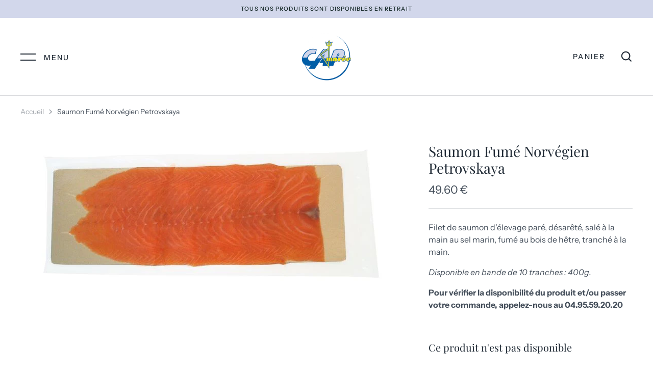

--- FILE ---
content_type: text/html; charset=utf-8
request_url: https://www.capmaree.corsica/products/saumon-fume-ecosse-petrovskaya
body_size: 27963
content:
<!doctype html>
<html class="no-js" lang="fr">
<head><!--Content in content_for_header -->
<!--LayoutHub-Embed--><link rel="stylesheet" type="text/css" href="data:text/css;base64," media="all">
<!--LH--><!--/LayoutHub-Embed--><!-- Alchemy v3.1.1 -->
  <meta charset="utf-8" />

  <!--[if IE]><meta http-equiv='X-UA-Compatible' content='IE=edge,chrome=1' /><![endif]-->

  <title>
    Saumon Fumé Norvégien Petrovskaya &ndash; cap-maree
  </title>

  
  <meta name="description" content="Filet de saumon d&#39;élevage paré, désarêté, salé à la main au sel marin, fumé au bois de hêtre, tranché à la main. Disponible en bande de 10 tranches : 400g. Pour vérifier la disponibilité du produit et/ou passer votre commande, appelez-nous au 04.95.59.20.20" />
  

  <link rel="canonical" href="https://www.capmaree.corsica/products/saumon-fume-ecosse-petrovskaya" />

  <meta name="viewport" content="width=device-width, initial-scale=1" />
  <meta name="theme-color" content="#005ea8">

  
  <link rel="shortcut icon" href="//www.capmaree.corsica/cdn/shop/files/logo-cap-marre-flavicon-01.png?v=1614293778" type="image/png" />
  

  




<meta property="og:site_name" content="cap-maree">
<meta property="og:url" content="https://www.capmaree.corsica/products/saumon-fume-ecosse-petrovskaya">
<meta property="og:title" content="Saumon Fumé Norvégien Petrovskaya">
<meta property="og:type" content="product">
<meta property="og:description" content="Filet de saumon d&#39;élevage paré, désarêté, salé à la main au sel marin, fumé au bois de hêtre, tranché à la main. Disponible en bande de 10 tranches : 400g. Pour vérifier la disponibilité du produit et/ou passer votre commande, appelez-nous au 04.95.59.20.20">

  <meta property="og:price:amount" content="49.60">
  <meta property="og:price:currency" content="EUR">

<meta property="og:image" content="http://www.capmaree.corsica/cdn/shop/products/saumonfumeecossepetrovskaya_1200x1200.jpg?v=1607527384">
<meta property="og:image:secure_url" content="https://www.capmaree.corsica/cdn/shop/products/saumonfumeecossepetrovskaya_1200x1200.jpg?v=1607527384">


<meta name="twitter:card" content="summary_large_image">
<meta name="twitter:title" content="Saumon Fumé Norvégien Petrovskaya">
<meta name="twitter:description" content="Filet de saumon d&#39;élevage paré, désarêté, salé à la main au sel marin, fumé au bois de hêtre, tranché à la main. Disponible en bande de 10 tranches : 400g. Pour vérifier la disponibilité du produit et/ou passer votre commande, appelez-nous au 04.95.59.20.20">


  <script>window.performance && window.performance.mark && window.performance.mark('shopify.content_for_header.start');</script><meta id="shopify-digital-wallet" name="shopify-digital-wallet" content="/27204026435/digital_wallets/dialog">
<meta name="shopify-checkout-api-token" content="fbdbf5a0cdac2f92bcf79a5fc869c985">
<meta id="in-context-paypal-metadata" data-shop-id="27204026435" data-venmo-supported="false" data-environment="production" data-locale="fr_FR" data-paypal-v4="true" data-currency="EUR">
<link rel="alternate" type="application/json+oembed" href="https://www.capmaree.corsica/products/saumon-fume-ecosse-petrovskaya.oembed">
<script async="async" src="/checkouts/internal/preloads.js?locale=fr-FR"></script>
<script id="shopify-features" type="application/json">{"accessToken":"fbdbf5a0cdac2f92bcf79a5fc869c985","betas":["rich-media-storefront-analytics"],"domain":"www.capmaree.corsica","predictiveSearch":true,"shopId":27204026435,"locale":"fr"}</script>
<script>var Shopify = Shopify || {};
Shopify.shop = "cap-maree.myshopify.com";
Shopify.locale = "fr";
Shopify.currency = {"active":"EUR","rate":"1.0"};
Shopify.country = "FR";
Shopify.theme = {"name":"Copie de Alchemy","id":116278001844,"schema_name":"Alchemy","schema_version":"3.1.1","theme_store_id":657,"role":"main"};
Shopify.theme.handle = "null";
Shopify.theme.style = {"id":null,"handle":null};
Shopify.cdnHost = "www.capmaree.corsica/cdn";
Shopify.routes = Shopify.routes || {};
Shopify.routes.root = "/";</script>
<script type="module">!function(o){(o.Shopify=o.Shopify||{}).modules=!0}(window);</script>
<script>!function(o){function n(){var o=[];function n(){o.push(Array.prototype.slice.apply(arguments))}return n.q=o,n}var t=o.Shopify=o.Shopify||{};t.loadFeatures=n(),t.autoloadFeatures=n()}(window);</script>
<script id="shop-js-analytics" type="application/json">{"pageType":"product"}</script>
<script defer="defer" async type="module" src="//www.capmaree.corsica/cdn/shopifycloud/shop-js/modules/v2/client.init-shop-cart-sync_INwxTpsh.fr.esm.js"></script>
<script defer="defer" async type="module" src="//www.capmaree.corsica/cdn/shopifycloud/shop-js/modules/v2/chunk.common_YNAa1F1g.esm.js"></script>
<script type="module">
  await import("//www.capmaree.corsica/cdn/shopifycloud/shop-js/modules/v2/client.init-shop-cart-sync_INwxTpsh.fr.esm.js");
await import("//www.capmaree.corsica/cdn/shopifycloud/shop-js/modules/v2/chunk.common_YNAa1F1g.esm.js");

  window.Shopify.SignInWithShop?.initShopCartSync?.({"fedCMEnabled":true,"windoidEnabled":true});

</script>
<script>(function() {
  var isLoaded = false;
  function asyncLoad() {
    if (isLoaded) return;
    isLoaded = true;
    var urls = ["https:\/\/app.layouthub.com\/shopify\/layouthub.js?shop=cap-maree.myshopify.com","https:\/\/cdn-app.sealsubscriptions.com\/shopify\/public\/js\/sealsubscriptions.js?shop=cap-maree.myshopify.com"];
    for (var i = 0; i < urls.length; i++) {
      var s = document.createElement('script');
      s.type = 'text/javascript';
      s.async = true;
      s.src = urls[i];
      var x = document.getElementsByTagName('script')[0];
      x.parentNode.insertBefore(s, x);
    }
  };
  if(window.attachEvent) {
    window.attachEvent('onload', asyncLoad);
  } else {
    window.addEventListener('load', asyncLoad, false);
  }
})();</script>
<script id="__st">var __st={"a":27204026435,"offset":3600,"reqid":"a1c2077a-caac-4f16-be92-9e6e94524ad6-1768968914","pageurl":"www.capmaree.corsica\/products\/saumon-fume-ecosse-petrovskaya","u":"dbfd23d7771a","p":"product","rtyp":"product","rid":6110472929460};</script>
<script>window.ShopifyPaypalV4VisibilityTracking = true;</script>
<script id="captcha-bootstrap">!function(){'use strict';const t='contact',e='account',n='new_comment',o=[[t,t],['blogs',n],['comments',n],[t,'customer']],c=[[e,'customer_login'],[e,'guest_login'],[e,'recover_customer_password'],[e,'create_customer']],r=t=>t.map((([t,e])=>`form[action*='/${t}']:not([data-nocaptcha='true']) input[name='form_type'][value='${e}']`)).join(','),a=t=>()=>t?[...document.querySelectorAll(t)].map((t=>t.form)):[];function s(){const t=[...o],e=r(t);return a(e)}const i='password',u='form_key',d=['recaptcha-v3-token','g-recaptcha-response','h-captcha-response',i],f=()=>{try{return window.sessionStorage}catch{return}},m='__shopify_v',_=t=>t.elements[u];function p(t,e,n=!1){try{const o=window.sessionStorage,c=JSON.parse(o.getItem(e)),{data:r}=function(t){const{data:e,action:n}=t;return t[m]||n?{data:e,action:n}:{data:t,action:n}}(c);for(const[e,n]of Object.entries(r))t.elements[e]&&(t.elements[e].value=n);n&&o.removeItem(e)}catch(o){console.error('form repopulation failed',{error:o})}}const l='form_type',E='cptcha';function T(t){t.dataset[E]=!0}const w=window,h=w.document,L='Shopify',v='ce_forms',y='captcha';let A=!1;((t,e)=>{const n=(g='f06e6c50-85a8-45c8-87d0-21a2b65856fe',I='https://cdn.shopify.com/shopifycloud/storefront-forms-hcaptcha/ce_storefront_forms_captcha_hcaptcha.v1.5.2.iife.js',D={infoText:'Protégé par hCaptcha',privacyText:'Confidentialité',termsText:'Conditions'},(t,e,n)=>{const o=w[L][v],c=o.bindForm;if(c)return c(t,g,e,D).then(n);var r;o.q.push([[t,g,e,D],n]),r=I,A||(h.body.append(Object.assign(h.createElement('script'),{id:'captcha-provider',async:!0,src:r})),A=!0)});var g,I,D;w[L]=w[L]||{},w[L][v]=w[L][v]||{},w[L][v].q=[],w[L][y]=w[L][y]||{},w[L][y].protect=function(t,e){n(t,void 0,e),T(t)},Object.freeze(w[L][y]),function(t,e,n,w,h,L){const[v,y,A,g]=function(t,e,n){const i=e?o:[],u=t?c:[],d=[...i,...u],f=r(d),m=r(i),_=r(d.filter((([t,e])=>n.includes(e))));return[a(f),a(m),a(_),s()]}(w,h,L),I=t=>{const e=t.target;return e instanceof HTMLFormElement?e:e&&e.form},D=t=>v().includes(t);t.addEventListener('submit',(t=>{const e=I(t);if(!e)return;const n=D(e)&&!e.dataset.hcaptchaBound&&!e.dataset.recaptchaBound,o=_(e),c=g().includes(e)&&(!o||!o.value);(n||c)&&t.preventDefault(),c&&!n&&(function(t){try{if(!f())return;!function(t){const e=f();if(!e)return;const n=_(t);if(!n)return;const o=n.value;o&&e.removeItem(o)}(t);const e=Array.from(Array(32),(()=>Math.random().toString(36)[2])).join('');!function(t,e){_(t)||t.append(Object.assign(document.createElement('input'),{type:'hidden',name:u})),t.elements[u].value=e}(t,e),function(t,e){const n=f();if(!n)return;const o=[...t.querySelectorAll(`input[type='${i}']`)].map((({name:t})=>t)),c=[...d,...o],r={};for(const[a,s]of new FormData(t).entries())c.includes(a)||(r[a]=s);n.setItem(e,JSON.stringify({[m]:1,action:t.action,data:r}))}(t,e)}catch(e){console.error('failed to persist form',e)}}(e),e.submit())}));const S=(t,e)=>{t&&!t.dataset[E]&&(n(t,e.some((e=>e===t))),T(t))};for(const o of['focusin','change'])t.addEventListener(o,(t=>{const e=I(t);D(e)&&S(e,y())}));const B=e.get('form_key'),M=e.get(l),P=B&&M;t.addEventListener('DOMContentLoaded',(()=>{const t=y();if(P)for(const e of t)e.elements[l].value===M&&p(e,B);[...new Set([...A(),...v().filter((t=>'true'===t.dataset.shopifyCaptcha))])].forEach((e=>S(e,t)))}))}(h,new URLSearchParams(w.location.search),n,t,e,['guest_login'])})(!0,!0)}();</script>
<script integrity="sha256-4kQ18oKyAcykRKYeNunJcIwy7WH5gtpwJnB7kiuLZ1E=" data-source-attribution="shopify.loadfeatures" defer="defer" src="//www.capmaree.corsica/cdn/shopifycloud/storefront/assets/storefront/load_feature-a0a9edcb.js" crossorigin="anonymous"></script>
<script data-source-attribution="shopify.dynamic_checkout.dynamic.init">var Shopify=Shopify||{};Shopify.PaymentButton=Shopify.PaymentButton||{isStorefrontPortableWallets:!0,init:function(){window.Shopify.PaymentButton.init=function(){};var t=document.createElement("script");t.src="https://www.capmaree.corsica/cdn/shopifycloud/portable-wallets/latest/portable-wallets.fr.js",t.type="module",document.head.appendChild(t)}};
</script>
<script data-source-attribution="shopify.dynamic_checkout.buyer_consent">
  function portableWalletsHideBuyerConsent(e){var t=document.getElementById("shopify-buyer-consent"),n=document.getElementById("shopify-subscription-policy-button");t&&n&&(t.classList.add("hidden"),t.setAttribute("aria-hidden","true"),n.removeEventListener("click",e))}function portableWalletsShowBuyerConsent(e){var t=document.getElementById("shopify-buyer-consent"),n=document.getElementById("shopify-subscription-policy-button");t&&n&&(t.classList.remove("hidden"),t.removeAttribute("aria-hidden"),n.addEventListener("click",e))}window.Shopify?.PaymentButton&&(window.Shopify.PaymentButton.hideBuyerConsent=portableWalletsHideBuyerConsent,window.Shopify.PaymentButton.showBuyerConsent=portableWalletsShowBuyerConsent);
</script>
<script data-source-attribution="shopify.dynamic_checkout.cart.bootstrap">document.addEventListener("DOMContentLoaded",(function(){function t(){return document.querySelector("shopify-accelerated-checkout-cart, shopify-accelerated-checkout")}if(t())Shopify.PaymentButton.init();else{new MutationObserver((function(e,n){t()&&(Shopify.PaymentButton.init(),n.disconnect())})).observe(document.body,{childList:!0,subtree:!0})}}));
</script>
<link id="shopify-accelerated-checkout-styles" rel="stylesheet" media="screen" href="https://www.capmaree.corsica/cdn/shopifycloud/portable-wallets/latest/accelerated-checkout-backwards-compat.css" crossorigin="anonymous">
<style id="shopify-accelerated-checkout-cart">
        #shopify-buyer-consent {
  margin-top: 1em;
  display: inline-block;
  width: 100%;
}

#shopify-buyer-consent.hidden {
  display: none;
}

#shopify-subscription-policy-button {
  background: none;
  border: none;
  padding: 0;
  text-decoration: underline;
  font-size: inherit;
  cursor: pointer;
}

#shopify-subscription-policy-button::before {
  box-shadow: none;
}

      </style>
<script id="sections-script" data-sections="product-recommendations" defer="defer" src="//www.capmaree.corsica/cdn/shop/t/3/compiled_assets/scripts.js?v=1617"></script>
<script>window.performance && window.performance.mark && window.performance.mark('shopify.content_for_header.end');</script>
<script type="text/javascript">window.moneyFormat = "{{amount}} €";
  window.shopCurrency = "EUR";
  window.assetsUrl = '//www.capmaree.corsica/cdn/shop/t/3/assets/';
</script>
<link href="//www.capmaree.corsica/cdn/shop/t/3/assets/globo.recommendations.css?v=96823954350800029531606906527" rel="stylesheet" type="text/css" media="all" /><script src="//www.capmaree.corsica/cdn/shop/t/3/assets/globo.recommendations.js?v=115390930674111580501606906529" data-instant-track type="text/javascript"></script>
<script data-instant-track>
  var globoPersonalizedRecommendations = new globoPersonalizedRecommendations({
    apiUrl: "https://recommendation.globosoftware.net/api",
    alternateApiUrl: "https://recommendation.globosoftware.net/",
    shop: "cap-maree.myshopify.com",
    shopNumber: 10213,
    domain: "www.capmaree.corsica",
    customer:null,
    page: 'product',
    translation: {"add_to_cart":"Ajouter au panier","added_to_cart":"Ajout\u00e9 au panier","add_selected_to_cart":"Ajouter au panier","added_selected_to_cart":"Ajout\u00e9 au panier","sale":null,"total_price":"Prix","this_item":"Cet article","sold_out":"Plus en stock"},
    settings: {"redirect":true,"new_tab":true,"image_ratio":"400:500","hidden_tags":null,"exclude_tags":null,"carousel_autoplay":false,"carousel_items":5,"discount":{"enable":false,"condition":"any","type":"percentage","value":10},"sold_out":false,"carousel_loop":false,"visible_tags":null},
    manualRecommendations: {},
    boughtTogetherIds: {},
    trendingProducts: [4463536865347,6586436059316,4452328833091,4472459100227,4488526561347,6579540656308,4488508211267,6110397006004,4442436927555,4488621359171,6102693445812,6631666483380,4463536898115,6579616841908,6129138663604,6100789887156,4442354352195,6101006745780,4488644624451,4454835978307,6018092892340,4454839582787,6098203115700,4442487980099,4445380575299,6101065597108,6100916076724,6098207768756,4442482868291,6108711059636,6132405960884,6071217225908,6100948943028,5935938568372,6102635348148,6101022507188,5969215291572,4528440836163,4451591684163,4452325916739,6100891500724,6098270421172,6098265669812,6114557165748,4443014889539,4443015446595],
    productBoughtTogether: {"type":"product_bought_together","enable":false,"title":{"text":"Frequently Bought Together","color":"#212121","fontSize":"25","align":"left"},"subtitle":{"text":"","color":"#212121","fontSize":"18"},"limit":10,"maxWidth":1170,"conditions":[{"id":"bought_together","status":1},{"id":"manual","status":1},{"id":"vendor","type":"same","status":1},{"id":"type","type":"same","status":1},{"id":"collection","type":"same","status":1},{"id":"tags","type":"same","status":1},{"id":"global","status":1}],"template":{"id":"2","elements":["price","addToCartBtn","variantSelector","saleLabel"],"productTitle":{"fontSize":"15","color":"#212121"},"productPrice":{"fontSize":"14","color":"#212121"},"productOldPrice":{"fontSize":16,"color":"#919191"},"button":{"fontSize":"14","color":"#ffffff","backgroundColor":"#212121"},"saleLabel":{"color":"#fff","backgroundColor":"#c00000"},"this_item":true,"selected":true},"random":false,"discount":true},
    productRelated: {"type":"product_related","enable":true,"title":{"text":"D\u00e9couvrez aussi","color":"#212121","fontSize":"25","align":"center"},"subtitle":{"text":null,"color":"#212121","fontSize":"18"},"limit":4,"maxWidth":1170,"conditions":[{"id":"manual","status":1},{"id":"bought_together","status":0},{"id":"vendor","type":"same","status":0},{"id":"type","type":"same","status":0},{"id":"collection","type":"same","status":0,"rules":[{"id":"158214258755","title":"Tous nos produits","handle":"tous-nos-produits-1","image":"https:\/\/cdn.shopify.com\/s\/files\/1\/0272\/0402\/6435\/collections\/photos-couv-panier-1.jpg?v=1588078773"}]},{"id":"tags","type":"same","status":0},{"id":"global","status":0}],"template":{"id":"1","elements":["price","addToCartBtn","variantSelector"],"productTitle":{"fontSize":"15","color":"#212121"},"productPrice":{"fontSize":"14","color":"#212121"},"productOldPrice":{"fontSize":16,"color":"#919191"},"button":{"fontSize":"14","color":"#ffffff","backgroundColor":"#197bbd"},"saleLabel":{"color":"#fff","backgroundColor":"#c00000"},"this_item":false,"selected":false},"random":false,"discount":false},
    cart: {"type":"cart","enable":false,"title":{"text":"Related products","color":"#212121","fontSize":"20","align":"left"},"subtitle":{"text":"","color":"#212121","fontSize":"18"},"limit":10,"maxWidth":1170,"conditions":[{"id":"manual","status":1},{"id":"bought_together","status":1},{"id":"tags","type":"same","status":1},{"id":"global","status":1}],"template":{"id":"3","elements":["price","addToCartBtn","variantSelector","saleLabel"],"productTitle":{"fontSize":"14","color":"#212121"},"productPrice":{"fontSize":"14","color":"#212121"},"productOldPrice":{"fontSize":16,"color":"#919191"},"button":{"fontSize":"15","color":"#ffffff","backgroundColor":"#212121"},"saleLabel":{"color":"#fff","backgroundColor":"#c00000"},"this_item":true,"selected":true},"random":false,"discount":false},
    basis_collection_handle: 'globo_basis_collection',
    widgets: [],
    view_name: 'globo.recommendations',
    cart_properties_name: '__is_bundle_product',
    discounted_ids: [],
    discount_min_amount: 0,data: {
      ids: ["6110472929460"],
      vendors: ["cap-maree"],
      types: [""],
      tags: [],
      collections: []
    },product: {
        id: "6110472929460",
        title: "Saumon Fumé Norvégien Petrovskaya",
        handle: "saumon-fume-ecosse-petrovskaya",
        price: 4960,
        compare_at_price: null,
        images: ["//www.capmaree.corsica/cdn/shop/products/saumonfumeecossepetrovskaya.jpg?v=1607527384"],
        variants: [{"id":37675235934388,"title":"Default Title","option1":"Default Title","option2":null,"option3":null,"sku":"","requires_shipping":false,"taxable":false,"featured_image":null,"available":false,"name":"Saumon Fumé Norvégien Petrovskaya","public_title":null,"options":["Default Title"],"price":4960,"weight":0,"compare_at_price":null,"inventory_management":"shopify","barcode":"","requires_selling_plan":false,"selling_plan_allocations":[]}],
        available: false,
        vendor: "cap-maree",
        product_type: "",
        tags: []
      },no_image_url: "https://cdn.shopify.com/s/images/admin/no-image-large.gif"
  });
</script>
<script data-instant-track>globoPersonalizedRecommendations.data.collections = globoPersonalizedRecommendations.data.collections.concat(["globo_basis_collection","notre-selection-speciale-paques","all","tous-nos-produits-1"]);globoPersonalizedRecommendations.boughtTogetherIds[6110472929460] =false;

</script>
<script src="//www.capmaree.corsica/cdn/shop/t/3/assets/globo.recommendations.data.js?v=151503065635311980601606906561" data-instant-track type="text/javascript"></script>

<link href="//www.capmaree.corsica/cdn/shop/t/3/assets/globo.stores.scss.css?v=91229280257981878201606906561" rel="stylesheet" type="text/css" media="all" />

















<script type="text/javascript" src="//www.capmaree.corsica/cdn/shop/t/3/assets/globo.stores.js?v=109098502275843802841606906532"></script>













<script>
  var storesConfig = {
    appURL: 'https://stores.globosoftware.net',
    shopURL: 'cap-maree.myshopify.com',
    locale: "fr",
    iana_timezone: "Europe/Paris",
    timezone_offset: +0100,
    now: '2026-01-21T05:15:14.000',
    now2: {
      year: 2026,
      month: 0,
      date: 21,
      hour: 05,
      minute: 15,
      second: 14
    },
    settings: {"design":{"textWidgetHeader":null,"textWarningCheckout":null,"color":{"textWidgetHeader":"#000000","methodDescriptionText":"#000000","textWarningCheckout":"#000000","textBtnGetDirections":"#000000","btnGetDirections":"#f5deb3","textShippingMethod":"#000000","shippingMethodBackground":"#fbfbfb","shippingMethodHover":"#dbe78e","textShippingMethodHover":"000000","textShippingMethodSelected":"000000","shippingMethodSelected":"#f5deb3","storeSelected":"#f5deb3","textOutOfStock":"#ff0000","textInStock":"#0000ff","calendarBackground":"#ffffff","dayHover":"#b1dcfb","daySelected":"#0089ec","calendarText":"#000000","textDayHover":"#000000","textDaySelected":"#000000","timeSlot":"#ffffff","timeSlotHover":"#b1dcfb","timeSlotSelected":"#0089ec","textTimeSlot":"#000000","textTimeSlotHover":"#000000","textTimeSlotSelected":"#000000"},"items":["shipping","storePickup","localDelivery"]},"storePickup":{"status":true,"mandatoryByTag":true,"description":null,"limitOrder":{"status":false,"number":0},"filter":{"status":true,"name":true,"tag":true,"group":true,"radius":true},"distanceLengthUnit":"km","pickup_condition":{"subtotal":{"greater":null,"less":null},"operator":"AND","quantity":{"greater":null,"less":null},"enable_pickup":"1"},"store":{"orderBy":"1","storeDefault":55369,"orderStores":[55369,55370,55371,55372,55373,55374]},"dateTimePicker":{"datePicker":true,"timePicker":false,"lagTime":"0","lagTimeUnit":"day","futureDay":"0"}},"general":{"googleMap":{"status":false,"apiKey":"AIzaSyBFWy5psbLJDrUuirnHjqxpzp95H7PODcQ","style":"Standard","zoom":"12","pinIcon":"https:\/\/stores.globosoftware.net\/images\/location-512.png","distance_length_unit":"km"},"calendar":{"languageDatepicker":"fr-FR","weekdaysFull":["Dimanche","Lundi","Mardi","Mercredi","Jeudi","Vendredi","Samedi"],"weekdaysShort":["Dim","Lun","Mar","Mer","Jeu","Ven","Sam"],"monthsFull":["Janvier","F\u00e9vrier","Mars","Avril","Mai","Juin","Juillet","Ao\u00fbt","Septembre","Octobre","Novembre","D\u00e9cembre"],"monthsShort":["Jan","Fev","Mar","Avr","Mai","Juin","Juil","Aou","Sep","Oct","Nov","Dec"],"today":"Aujourd'hui","clear":"Effacer","close":"Fermer","format":"dd mmmm yyyy","formatTime":"h:i A","firstDay":0,"timeSlot":"15","blackout":[]},"inventory":{"hideOutOfStockLocations":false,"onlyShowOutOfStockOrInStock":false,"showUnlinkedLocations":false,"useInventoryThreshold":false,"outOfStock":{"number":0,"text":"Out of Stock"},"lowStock":{"number":5,"text":"Low Stock"},"highStock":{"number":null,"text":"High Stock"},"noInventoryFound":{"show":false,"text":null}}},"localDelivery":{"ask_location":true,"status":true,"limitOrder":{"status":false,"number":0},"mandatoryByTag":true,"description":null,"validation":"1","lag_time":"0","lag_time_unit":"days","timePicker":false,"listZipCode":"20200,20600,20222,20620,20290","datePicker":"true","futureDay":"0","localDelivery_condition":{"subtotal":{"greater":"35","less":"9999999999"},"operator":"AND","quantity":{"greater":null,"less":null},"enable_localDelivery":"1"},"deliveryHours":{"monday":{"workHours":[{"start_time":"08:00","end_time":"16:00"}],"status":1},"tuesday":{"workHours":[{"start_time":"08:00","end_time":"16:00"}],"status":1},"wednesday":{"workHours":[{"start_time":"08:00","end_time":"16:00"}],"status":1},"thursday":{"workHours":[{"start_time":"08:00","end_time":"16:00"}],"status":1},"friday":{"workHours":[{"start_time":"08:00","end_time":"16:00"}],"status":1},"saturday":{"workHours":[{"start_time":"08:00","end_time":"16:00"}],"status":0},"sunday":{"workHours":[{"start_time":"08:00","end_time":"16:00"}],"status":0}},"price_condition":{"basic":"total","conditions":[{"from":"1","to":"9999999","price":"5"}]},"distance":"50","distanceUnit":"km"},"shipping":{"status":false,"description":null}},
    methods: {
      shippingStatus: false,
      storePickupConditionStatus: true,
      localDeliveryConditionStatus: false
    },
    languages: {"languages":[{"name":"English","code":"en","translate":{"widget":{"searchByNamePlaceholder":"Exemple : \"Bastia\"","enterPostalCodePlaceholder":"Entrez votre code postal ...","enterPostalCode":"Entrez votre code postal dans le champ ci-dessous pour v\u00e9rifier si vous pouvez b\u00e9n\u00e9ficier de la livraison :","dateLocalDeliveryPlaceholder":"Choisissez la date de livraison.","dateLocalDeliveryRequiredMessage":"Veuillez choisir une date de livraison.","noStoreFound":"Aucun magasin n'a \u00e9t\u00e9 trouv\u00e9.","shippingText":"Livraison","storePickupText":"Point retrait","localDeliveryText":"Livraison \u00e0 domicile","findLocationText":"Trouver ma localisation","findLocationPlaceholder":"Trouver ma localisation","filterByGroup":"Filtrer par groupe","filterByTag":"Filtrer par tag","moreInfoText":"Plus d'info","dateTimePlaceholder":"Choisissez la date et l'heure","pickupStoreRequiredMessage":"Choisissez un point retrait","pickupTimeRequiredMessage":"Veuillez choisir une date de retrait","popupGetDirection":"Obtenir l'itin\u00e9raire","popupPhone":"T\u00e9l\u00e9phone","popupFax":"Fax","popupEmail":"Email","popupNote":"Note","popupOpenHour":"Heures d'ouverture","popupStoreClose":"Fermeture du magasin","searchText":"Recherche","searchTextPageStoreLocator":"Recherche","mondayText":"Lundi","tuesdayText":"Mardi","wednesdayText":"Mercredi","thursdayText":"Jeudi","fridayText":"Vendredi","saturdayText":"Samedi","sundayText":"Dimanche","zipCodeRequiredMessage":"Veuillez entrer un code postal valide","deliveryNotAvailable":"D\u00e9sol\u00e9, la livraison n'est pas disponible.","deliveryAvailable":"Super ! Vous \u00eates \u00e9ligible pour la livraison.","textBtnSearchLocalDelivery":"Recherche"},"checkout":{"contact":{"shipping_address_title":"Informations sur le retrait"},"thank_you":{"marker":{"shipping":"Adresse du point de retrait"},"shipping_address_title":"Adresse du point de retrait"},"general":{"continue_to_shipping_method":"Continuer"},"order_summary":{"free_shipping_discount_label":"Livraison en point de retrait gratuit","shipping_label":"Point de retrait"},"shipping":{"title":"Livraison en point de retrait gratuit","waiting_on_rate_notice":"Veuillez patienter pendant que nous allons chercher les points de retrait disponibles...","no_rates_for_cart_or_destination_notice":"Le point de retrait n'est pas disponible pour vos articles ou votre localisation.","no_rates_for_country_notice":"We don't offer pickups in .","please_enter_your_shipping_information_notice":"Veuillez retourner \u00e0 la page de votre panier et choisir un point de retrait."},"payment":{"same_billing_address_label":"Veuillez utiliser l'option ci-dessous \u2b07","different_billing_address_label":"Utiliser une adresse de facturation diff\u00e9rente"},"review":{"blocks":{"shipping_address_title":"Livraison \u00e0"}}},"delivery":{"contact":{"shipping_address_title":"Informations sur la livraison"},"thank_you":{"marker":{"shipping":"Adresse de livraison"},"shipping_address_title":"Adresse de livraison"},"general":{"continue_to_shipping_method":"Continuer"},"order_summary":{"free_shipping_discount_label":"Livraison gratuite","shipping_label":"Livraison locale"},"shipping":{"title":"Livraison locale","waiting_on_rate_notice":"Veuillez patienter","no_rates_for_cart_or_destination_notice":"Le point de retrait n'est pas disponible pour vos articles ou votre localisation.","no_rates_for_country_notice":"We don't offer delivery in .","please_enter_your_shipping_information_notice":"Veuillez retourner \u00e0 la page du panier et fournir un code postal."},"payment":{"same_billing_address_label":"Veuillez utiliser l'option ci-dessous \u2b07","different_billing_address_label":"Utiliser une adresse de facturation diff\u00e9rente"},"review":{"blocks":{"shipping_address_title":"Livraison \u00e0"}}}}}],"languageDefault":"en"},
    groups: [],
    tags: [],
    page: "product",
    deliveryDisableByLimit: [],
    pickUpDisableByLimit: [],

    storePickupProduct: {"productId":0,"variantId":0},
    localDeliveryProduct: {"productId":0,"variants":[]},

    isMandatoryPickup: false,
    isMandatoryDelivery: false,

    stores: [],
    cart: {
      count: 0,
      total: 0,
      totalWeight: 0.0,
      pickupWeight: 0,
      deliveryWeight: 0,
      hasStorePickupProduct: false,
      hasLocalDeliveryProduct: false,
      localDeliveryProductVariantId: false
    }
  };
</script>
<script type="text/javascript" src="//www.capmaree.corsica/cdn/shop/t/3/assets/globo.stores.data.js?v=140940852930704267631606906561"></script>
<script id="globoStoresTemplate" type="template/html">

{% assign activeMethod = "Store Pickup" %}
<div id="cart-store-pickup" class="row margin-tb-25">
  {% if settings.design.textWidgetHeader %}
  <div class="storesWidgetHeader">{{settings.design.textWidgetHeader}}</div>
  {% endif %}
  <ul id="shipping-methods">
    {% for method in settings.design.items %}
      {% if method == 'shipping' and methods.shippingStatus %}
        <li class="shipping-method{% if activeMethod == 'Shipping' %} active{% endif %} shipping-method_shipping">
          <label for="attributes-checkout-method-shipping" onclick="">
            <div class="gbStore-loader">
              <input data-toggle="#shipping-container"{% if activeMethod == 'Shipping' %} checked{% endif %} class="attributes-checkout-method" type="radio" name="attributes[Shipping Method]" value="Shipping" id="attributes-checkout-method-shipping" />
              {% if settings.shipping.icon %}
                {{settings.shipping.icon}}
              {% else %}
                <svg xmlns="http://www.w3.org/2000/svg" width="24" height="24" viewBox="0 0 24 24"><path style="fill:#96a0ac;" d="M15.744 16.683l.349-.199v1.717l-.349.195v-1.713zm3.414-.227l.342-.196v-1.717l-.343.195v1.718zm-1.429.813l.343-.195v-1.717l-.343.195v1.717zm.578-.329l.349-.199v-1.717l-.349.199v1.717zm-1.152.656l.343-.196v-1.717l-.343.196v1.717zm-.821.467l.343-.195v-1.717l-.343.195v1.717zm6.666-11.122v11.507l-9.75 5.552-12.25-6.978v-11.507l9.767-5.515 12.233 6.941zm-12.236-4.643l-2.106 1.19 8.891 5.234-.002.003 2.33-1.256-9.113-5.171zm1.236 10.59l-9-5.218v8.19l9 5.126v-8.098zm3.493-3.056l-8.847-5.208-2.488 1.405 8.86 5.138 2.475-1.335zm5.507-.696l-7 3.773v8.362l7-3.985v-8.15z"/></svg>
              {% endif %}
              <p class="gbStore_title-method-Shipping">{{translation.widget.shippingText}}</p>
            </div>
            <div class="gbStore-loading"></div>
          </label>
        </li>
      {% endif %}

      {% if method == 'storePickup' and methods.storePickupConditionStatus %}
        <li class="shipping-method {% if activeMethod == 'Store Pickup' %} active{% endif %} shipping-method_pickup">
          <label for="attributes-checkout-method-pickup" onclick="">
            <div class="gbStore-loader">
              <input data-toggle="#stores-container"{% if activeMethod == 'Store Pickup' %} checked{% endif %} class="attributes-checkout-method" type="radio" name="attributes[Shipping Method]" value="Store Pickup" id="attributes-checkout-method-pickup" />
              {% if settings.storePickup.icon %}
                {{settings.storePickup.icon}}
              {% else %}
                <svg xmlns="http://www.w3.org/2000/svg" width="24" height="24" viewBox="0 0 24 24" fill-rule="evenodd" clip-rule="evenodd"><path style="fill:#96a0ac;" d="M3 18h-2c-.552 0-1-.448-1-1v-13c0-.552.448-1 1-1h13c.552 0 1 .448 1 1v2h4.667c1.117 0 1.6.576 1.936 1.107.594.94 1.536 2.432 2.109 3.378.188.312.288.67.288 1.035v4.48c0 1.089-.743 2-2 2h-1c0 1.656-1.344 3-3 3s-3-1.344-3-3h-6c0 1.656-1.344 3-3 3s-3-1.344-3-3zm3-1.2c.662 0 1.2.538 1.2 1.2 0 .662-.538 1.2-1.2 1.2-.662 0-1.2-.538-1.2-1.2 0-.662.538-1.2 1.2-1.2zm12 0c.662 0 1.2.538 1.2 1.2 0 .662-.538 1.2-1.2 1.2-.662 0-1.2-.538-1.2-1.2 0-.662.538-1.2 1.2-1.2zm-3-2.8h-13v2h1.765c.549-.614 1.347-1 2.235-1 .888 0 1.686.386 2.235 1h7.53c.549-.614 1.347-1 2.235-1 .888 0 1.686.386 2.235 1h1.765v-4.575l-1.711-2.929c-.179-.307-.508-.496-.863-.496h-4.426v6zm-2-9h-11v7h11v-7zm3 4v3h5l-1.427-2.496c-.178-.312-.509-.504-.868-.504h-2.705z"/></svg>
              {% endif %}
              <p class="gbStore_title-method-Shipping">{{translation.widget.storePickupText}}</p>
            </div>
            <div class="gbStore-loading"></div>
          </label>
        </li>
      {% endif %}

      {% if method == 'localDelivery' and methods.localDeliveryConditionStatus %}
        <li class="shipping-method{% if activeMethod == 'Local Delivery' %} active{% endif %} shipping-method_delivery">
            <label for="attributes-checkout-method-localDelivery" onclick="">
                <div class="gbStore-loader">
                    <input data-toggle="#localDeliveryContainer"{% if activeMethod == 'Local Delivery' %} checked{% endif %} class="attributes-checkout-method attributes-checkout-method-localDelivery" type="radio" name="attributes[Shipping Method]" value="Local Delivery" id="attributes-checkout-method-localDelivery" />
                    {% if settings.localDelivery.icon %}
                      {{settings.localDelivery.icon}}
                    {% else %}
                      <svg xmlns="http://www.w3.org/2000/svg" width="24" height="24" viewBox="0 0 24 24" fill-rule="evenodd" clip-rule="evenodd"><path style="fill:#96a0ac;" d="M3 18h-2c-.552 0-1-.448-1-1v-13c0-.552.448-1 1-1h13c.552 0 1 .448 1 1v2h4.667c1.117 0 1.6.576 1.936 1.107.594.94 1.536 2.432 2.109 3.378.188.312.288.67.288 1.035v4.48c0 1.089-.743 2-2 2h-1c0 1.656-1.344 3-3 3s-3-1.344-3-3h-6c0 1.656-1.344 3-3 3s-3-1.344-3-3zm3-1.2c.662 0 1.2.538 1.2 1.2 0 .662-.538 1.2-1.2 1.2-.662 0-1.2-.538-1.2-1.2 0-.662.538-1.2 1.2-1.2zm12 0c.662 0 1.2.538 1.2 1.2 0 .662-.538 1.2-1.2 1.2-.662 0-1.2-.538-1.2-1.2 0-.662.538-1.2 1.2-1.2zm-3-2.8h-13v2h1.765c.549-.614 1.347-1 2.235-1 .888 0 1.686.386 2.235 1h7.53c.549-.614 1.347-1 2.235-1 .888 0 1.686.386 2.235 1h1.765v-4.575l-1.711-2.929c-.179-.307-.508-.496-.863-.496h-4.426v6zm-2-9h-11v7h11v-7zm3 4v3h5l-1.427-2.496c-.178-.312-.509-.504-.868-.504h-2.705z"/></svg>
                    {% endif %}
                    <p class="gbStore_title-method-Shipping">{{translation.widget.localDeliveryText}}</p>
                </div>
                <div class="gbStore-loading"></div>
            </label>
        </li>
      {% endif %}
    {% endfor %}
  </ul>
  <div class="checkout-method-content">
    {% for method in settings.design.items %}
    {% if method == 'shipping' and methods.shippingStatus %}
    <div class="method-content method-content_pickup{% if activeMethod == 'Shipping' %} active{% endif %}" id="shipping-container">
      <div class="methodDescription">{{settings.shipping.description}}</div>
    </div>
    {% endif %}
    {% if method == 'storePickup' and methods.storePickupConditionStatus %}
    <div class="method-content method-content_pickup{% if activeMethod == 'Store Pickup' %} active{% endif %}" id="stores-container">
      <div class="methodDescription">{{settings.storePickup.description}}</div>
      <div class="store-content">
        <div class="search{% unless settings.storePickup.filter.status %} hidden{% endunless %}">
          <div class="form-group{% unless settings.storePickup.filter.name %} hidden{% endunless %}">
            <div class="input-group">
              <input type="text" name="location" id="addressInput" placeholder="{{translation.widget.findLocationPlaceholder}}" class="form-control fuzzy-search">
              <span class="icon"><i class="fa fa-map-marker" id="getLocation"  aria-hidden="true"></i></span>
            </div>
          </div>
          <div class="form-group form-group-option">
            {% if settings.general.googleMap.status and settings.storePickup.filter.radius %}
            <div class="filter-select">
              <select name="radius" id="radiusSelect">
                {% assign distance_length_unit = 'Kilometer' %}
                {% if settings.general.googleMap.distance_length_unit == 'm' %}{% assign distance_length_unit = 'Mile' %}{% endif %}
                <option {% if settings.storePickup.filter.radius %}selected{% endif %} value="15">15 {{distance_length_unit}}</option>
                <option value="25">25 {{distance_length_unit}}</option>
                <option value="50">50 {{distance_length_unit}}</option>
                <option value="100">100 {{distance_length_unit}}</option>
                <option {% unless settings.storePickup.filter.radius %}selected{% endunless %} value="99999">>100 {{distance_length_unit}}</option>
              </select>
            </div>
            {% endif %}
            {% assign groups_length = groups | size %}
            <div class="filter-select {{groups_length}} {% unless settings.storePickup.filter.group and groups_length > 0 %} hidden{% endunless %}">
              <select name="group" id="groupSelect">
                <option value="0">{{translation.widget.filterByGroup}}</option>
                {% for group in groups %}
                  <option value="{{group.id}}">{{group.name}}</option>
                {% endfor %}
              </select>
            </div>
            {% assign tags_length = tags | size %}
            <div class="filter-select {{tags_length}}{% unless settings.storePickup.filter.tag and tags_length > 0 %} hidden{% endunless %}">
              <select id="tagSelect" multiple="multiple" data-title="{{translation.widget.filterByTag}}">
                {% for tag in tags %}<option value="{{tag}}">{{tag}}</option>{% endfor %}
              </select>
            </div>

            <button type="button" name="search_locations" class="btn globo-btn">
            	<span>{{translation.widget.searchText}}</span>
            </button>
          </div>
        </div>
      </div>

      <div id="map-container">
        {% assign defaultStore = null %}
        <div id="stores-list-table" class="store-cart">
          <small id="storeMsg" data-notfound="{{translation.widget.noStoreFound | default: 'No stores were found.'}}" data-required="{{translation.widget.pickupStoreRequiredMessage | default: 'Please pick a store'}}" class="error location_error" style="display: none;"></small>
          <ul id="stores-table">
            {% for store in stores %}
              {% if settings.storePickup.store.storeDefault and settings.storePickup.store.storeDefault == store.id %}{% assign defaultStore = store %}{% endif %}
              <li class="stores-list-container {% if settings.storePickup.store.storeDefault and settings.storePickup.store.storeDefault == store.id %} active{% endif %}"
                data-markerid="{{forloop.index}}"
                data-allow-pickup="{{store.allow_pickup}}"
                data-allow-date-picker="{{store.allow_date_picker}}"
                data-store-id="{{store.id}}"
                data-store-icon="{{store.icon}}"
                data-store-lat="{{store.latitude}}"
                data-store-lng="{{store.longitude}}"
              >
                <div class="stores-details stores-list-details">
                  <div class="list-content stores-list-content">
                    <div id="stores-title" class="stores-field store-name">{{store.name}}</div>
                    {% if store.address %}
                    <div id="stores-address" class="stores-field store-address">{{store.address}}</div>
                    {% endif %}
                    {% if store.state_alter || store.state || store.city || store.zipcode %}
                    <div>
                      {% if store.city %}
                      <span id="stores-city" class="stores-field store-city">{{store.city}},</span>
                      {% endif %}
                      {% if store.state || store.state_alter %}
                        <span id="stores-state" class="stores-field store-state">{% if store.state_alter %}{{store.state_alter}}{% else %}{{store.state}}{% endif %},</span>
                      {% endif %}
                      {% if store.zipcode %}
                      <span id="stores-zipcode" class="stores-field store-zipcode">{{store.zipcode}}</span>
                      {% endif %}
                    </div>
                    {% endif %}
                    {% if store.country_alter || store.country %}
                    <div>
                      <span id="stores-country" class="stores-field store-country">{% if store.country_alter %}{{store.country_alter}}{% else %}{{store.country}}{% endif %}</span>
                    </div>
                    {% endif %}
                                        {% if store.distance %}<div id="stores-distance" class="stores-field">Distance: {{store.distance}} {% if settings.general.googleMap.distance_length_unit == 'km' %}Kilometers{% elsif settings.general.googleMap.distance_length_unit == 'm' %}Miles{% endif %}</div>{% endif %}
                                        <a href="#location-popup-{{store.id}}" class="more-info">{{translation.widget.moreInfoText}}</a>
                    <i class="fa fa-chevron-right hidden" aria-hidden="true"></i>
                  </div>
                </div>

                <div class="hidden">
                  <div class="location-popup" id="location-popup-{{store.id}}">
                    <h1>{{store.name}}</h1>
                    <div>
                        <span id="stores-address" class="stores-field" style="display:block;">{{store.address}}</span>
                        <span id="stores-city" class="stores-field" style="display:block;">{{store.city}}</span>
                        {% if store.state_alter or store.state %}
                          <span id="stores-state" class="stores-field">{% if store.state_alter %}{{store.state_alter}}{% else %}{{store.state}}{% endif %}</span>
                        {% endif %}
                        <span id="stores-zipcode" class="stores-field">{{store.zipcode}}</span>,
                        <span id="stores-country" class="stores-field">{% if store.country_alter %}{{store.country_alter}}{% else %}{{store.country}}{% endif %}</span>
                    </div>
                    <ul>
                        {% if store.phone %}
                        <li><label>{{translation.widget.popupPhone | default: 'Phone'}}</label>{{store.phone}}</li>
                        {% endif %}
                        {% if store.fax %}
                        <li><label>{{translation.widget.popupFax | default: 'Fax'}}</label>{{store.fax}}</li>
                        {% endif %}
                        {% if store.email %}
                        <li><label>{{translation.widget.popupEmail | default: 'Email'}}</label>{{store.email}}</li>
                        {% endif %}
                        {% if store.note %}
                        <li><label>{{translation.widget.popupNote | default: 'Note'}}</label>{{store.note}}</li>
                        {% endif %}
                    </ul>
                    {% capture destination %}{% if store.address %}{{store.address}}{% if store.city %},{{store.city}}{% endif %}{% if store.state_alter %},{{store.state_alter}}{% elsif store.state %},{{store.state}}{% endif %}{% if store.country_alter %},{{store.country_alter}}{% elsif store.country %},{{store.country}}{% endif %}{% elsif store.longitude and store.latitude %}{{store.latitude}},{{store.longitude}}{% endif %}{% endcapture %}
                    <div class="direction">
                      <a href="https://www.google.com/maps/dir/?api=1&destination={{destination | url_encode}}" target="_blank" class="btn btn-primary">{{translation.widget.popupGetDirection | default: 'Get directions'}}</a>
                    </div>
                    <div class="row" id="picture-row">
                      <div class="col-xs-12 col-sm-12">
                        <table>
                          <tbody>
                            <tr>
                              {% if store.picture %}
                                <td id="store-picture" rowspan="8"><img src="{{store.picture}}" class="img-responsive" /></td>
                              {% endif %}
                              <td colspan="2"><h3>{{translation.widget.popupOpenHour | default: 'Opening hours'}}</h3></td>
                            </tr>
                            <tr>
                              <td>{{translation.widget.mondayText | default: 'Monday'}}</td>
                              <td>
                                {% if store.openning_hours.monday and store.openning_hours.monday.status %}
                                  {% for period in store.openning_hours.monday.workHours %}
                                  {{period.start_time}} - {{period.end_time}}<br>
                                  {% endfor %}
                                {% else %}
                                  {{translation.widget.popupStoreClose | default: 'Closed'}}
                                {% endif %}
                              </td>
                            </tr>
                            <tr>
                              <td>{{translation.widget.tuesdayText | default: 'Tuesday'}}</td>
                              <td>
                                {% if store.openning_hours.tuesday and store.openning_hours.tuesday.status %}
                                  {% for period in store.openning_hours.tuesday.workHours %}
                                  {{period.start_time}} - {{period.end_time}}<br>
                                  {% endfor %}
                                {% else %}
                                  {{translation.widget.popupStoreClose | default: 'Closed'}}
                                {% endif %}
                              </td>
                            </tr>
                            <tr>
                              <td>{{translation.widget.wednesdayText | default: 'Wednesday'}}</td>
                              <td>
                                {% if store.openning_hours.wednesday and store.openning_hours.wednesday.status %}
                                  {% for period in store.openning_hours.wednesday.workHours %}
                                  {{period.start_time}} - {{period.end_time}}<br>
                                  {% endfor %}
                                {% else %}
                                  {{translation.widget.popupStoreClose | default: 'Closed'}}
                                {% endif %}
                              </td>
                            </tr>
                            <tr>
                              <td>{{translation.widget.thursdayText | default: 'Thursday'}}</td>
                              <td>
                                {% if store.openning_hours.thursday and store.openning_hours.thursday.status %}
                                  {% for period in store.openning_hours.thursday.workHours %}
                                  {{period.start_time}} - {{period.end_time}}<br>
                                  {% endfor %}
                                {% else %}
                                  {{translation.widget.popupStoreClose | default: 'Closed'}}
                                {% endif %}
                              </td>
                            </tr>
                            <tr>
                              <td>{{translation.widget.fridayText | default: 'Friday'}}</td>
                              <td>
                                {% if store.openning_hours.friday and store.openning_hours.friday.status %}
                                  {% for period in store.openning_hours.friday.workHours %}
                                  {{period.start_time}} - {{period.end_time}}<br>
                                  {% endfor %}
                                {% else %}
                                  {{translation.widget.popupStoreClose | default: 'Closed'}}
                                {% endif %}
                              </td>
                            </tr>
                            <tr>
                              <td>{{translation.widget.saturdayText | default: 'Saturday'}}</td>
                              <td>
                                {% if store.openning_hours.saturday and store.openning_hours.saturday.status %}
                                  {% for period in store.openning_hours.saturday.workHours %}
                                  {{period.start_time}} - {{period.end_time}}<br>
                                  {% endfor %}
                                {% else %}
                                  {{translation.widget.popupStoreClose | default: 'Closed'}}
                                {% endif %}
                              </td>
                            </tr>
                            <tr>
                              <td>{{translation.widget.sundayText | default: 'Sunday'}}</td>
                              <td>
                                {% if store.openning_hours.sunday and store.openning_hours.sunday.status %}
                                  {% for period in store.openning_hours.sunday.workHours %}
                                  {{period.start_time}} - {{period.end_time}}<br>
                                  {% endfor %}
                                {% else %}
                                  {{translation.widget.popupStoreClose | default: 'Closed'}}
                                {% endif %}
                              </td>
                            </tr>
                          </tbody>
                        </table>
                      </div>
                    </div>
                  </div>
                </div>
              </li>
            {% endfor %}
          </ul>
        </div>
        {% if settings.general.googleMap.status %}
        <div id="map-table"><div id="map"></div></div>
        {% endif %}
        <div id="dataPickup">
            <input class="pickupData" type="hidden" id="stores_pickupLocationId" name="attributes[Store id]" value="{% if activeMethod == 'Store Pickup' %}{{defaultStore.id | default: ""}}{% endif %}">
            <input class="pickupData" type="hidden" id="stores_pickupCompany" name="attributes[Store name]" value="{% if activeMethod == 'Store Pickup' %}{{defaultStore.name | default: ""}}{% endif %}">
            <textarea id="stores_Address" name="attributes[Store address]" class="pickupData hidden"></textarea>
            <input class="pickupData" type="hidden" id="stores_pickupDate" name="attributes[Pickup date]" value="">
        </div>
      </div>
      {% if settings.storePickup.dateTimePicker.datePicker %}
      <div class="form-group pickupDateTimePicker hidden" style="display: none">
        <input type="text" name="" id="pickupDateTime" placeholder="{{translation.widget.dateTimePlaceholder}}" class="form-control">
        <input type="text" id="pickupDate" style="display:none;" />
        <input type="text" id="pickupTime" style="display:none;" />
        <small id="pickupDateTimeErrorMsg" class="error location_error" style="display:none;">{{translation.widget.pickupTimeRequiredMessage | default: "Please select a pickup date"}}</small>
        <div id="pickupOutlet"></div>
      </div>
      {% endif %}
    </div>
    {% endif %}

    {% if method == 'localDelivery' and methods.localDeliveryConditionStatus %}
    <div class="method-content method-content_localDelivery{% if activeMethod == 'Local Delivery' %} active{% endif %}" id="localDeliveryContainer">
      <div class="methodDescription">{{settings.localDelivery.description}}</div>
      <div class="form-group">
        <label class="textEnterPostalCode">{{translation.widget.enterPostalCode}}</label>
        <div class="input-search">
          <input class="deliveryData" type="text" placeholder="{{translation.widget.enterPostalCodePlaceholder | default: "Enter your postal code ..."}}" id="gbStore-code" name="attributes[Postal code]">
          <input class="deliveryData" type="hidden" id="stores_deliveryDate" name="attributes[Receipt date]" value="">
          <button type="button" id="localDeliverySearchBtn" class="input-search_btn">{{translation.widget.textBtnSearchLocalDelivery | default: "Search"}}</button>
        </div>
        <small id="localDeliveryMsg" class="error location_error" data-success="{{translation.widget.deliveryAvailable | default: 'Great! You are eligible for delivery.'}}" data-error-empty="{{translation.widget.zipCodeRequiredMessage | default: 'Please enter a valid zipcode. Make sure your zipcode is spelled correctly. Try adding a city, state, or country.'}}" data-error-na="{{translation.widget.deliveryNotAvailable | default: 'Sorry, delivery is not available in your area.'}}"></small>
      </div>
      {% if settings.localDelivery.datePicker %}
      <div class="form-group deliveryDateTimePicker hidden" style="display: none">
        <label>{{translation.widget.dateLocalDeliveryPlaceholder}}</label>
        <input type="text" name="" id="deliveryDateTime" placeholder="{{translation.widget.dateLocalDeliveryPlaceholder}}" class="form-control">
        <input type="text" id="deliveryDate" style="display:none;" />
        <input type="text" id="deliveryTime" style="display:none;" />
        <small id="deliveryDateTimeErrorMsg" class="error location_error" style="display:none;">{{translation.widget.dateLocalDeliveryRequiredMessage | default: "Please select a delivery date."}}</small>
        <div id="deliveryOutlet"></div>
      </div>
      {% endif %}
    </div>
    {% endif %}
    {% endfor %}
  </div>
  {% if settings.design.textWarningCheckout %}
  <div class="storesCheckoutWarrning">{{settings.design.textWarningCheckout}}</div>
  {% endif %}
</div>
<div id="gbStoreModal" class="gbStoreModal" style="display: none">
  <div class="gbStore-modal-inner">
    <div class="gbStore-modal-content">
      <span class="gbStore-close">&times;</span>
      <div class="gbStore-modal-body location-popup"></div>
    </div>
  </div>
</div>

</script>

<script id="globoStoreTemplate" type="template/html">

  <div class="gbStore-overlay-details-content">
    <div class="gbStore-overlay-details-name">{{store.name}}</div>
    {% if store.picture %}
    <div class="gbStore-overlay-details-picture"><img src="{{store.picture}}" alt="{{store.name | escape_once}}"></div>
    {% endif %}
    <div class="gbStore-overlay-details-address">{{store.address}}</div>
    <div class="gbStore-overlay-details-address-details">
      {% if store.city %}<span id="stores-city" class="stores-field">{{store.city}}</span>{% endif %}
      {% if store.state or store.state_alter %}<span id="stores-state" class="stores-field">{{store.state}}</span>{% endif %}
      {% if store.zipcode %}<span id="stores-zipcode" class="stores-field">, {{store.zipcode}}</span>{% endif %}
      {% if store.country or store.country_alter %}<span id="stores-country" class="stores-field">{{store.country}}</span>{% endif %}
    </div>
    {% if store.email %}<div class="gbStore-overlay-details-email">{{store.email}}</div>{% endif %}
    {% if store.phone %}<div class="gbStore-overlay-details-phone">{{store.phone}}</div>{% endif %}
    {% if store.fax %}<div class="gbStore-overlay-details-fax">{{store.fax}}</div>{% endif %}
    {% if store.note %}<div class="gbStore-overlay-details-note">{{store.note}}</div>{% endif %}
    {% capture destination %}{% if store.address %}{{store.address}}{% if store.city %},{{store.city}}{% endif %}{% if store.state_alter %},{{store.state_alter}}{% elsif store.state %},{{store.state}}{% endif %}{% if store.country_alter %},{{store.country_alter}}{% elsif store.country %},{{store.country}}{% endif %}{% elsif store.longitude and store.latitude %}{{store.latitude}},{{store.longitude}}{% endif %}{% endcapture %}
    <div class="gbStore-overlay-details-actions">
      <div class="gbStore-overlay-details-action gbStore-overlay-details-action--directions">
        <a class="gbStore-overlay-details-action--directions_link" href="https://www.google.com/maps/dir/?api=1&destination={{destination | url_encode}}" target="_blank">
          <div class="gbStore-icon">
            <svg xmlns="http://www.w3.org/2000/svg" width="24" height="24" viewBox="0 0 24 24" fill="none" stroke="currentColor" stroke-width="2" stroke-linecap="round" stroke-linejoin="round" class="feather feather-navigation"><polygon points="3 11 22 2 13 21 11 13 3 11"></polygon></svg>
          </div>
          {{translation.widget.popupGetDirection | default: 'Get directions'}}
        </a>
      </div>
    </div>
    <div class="gbStore-overlay-hours">
      <div class="gbStore-popup-hours_title"><p>{{translation.widget.popupOpenHour | default: 'Opening hours'}}</p></div>
      <div class="gbStore-popup-hours-item">
        <div class="gbStore-popup-hours-item__day">{{translation.widget.mondayText | default: 'Monday'}}: </div>
        <div class="gbStore-popup-hours-item__time">
          {% if store.openning_hours.monday and store.openning_hours.monday.status %}
            {% for period in store.openning_hours.monday.workHours %}
            {{period.start_time}} - {{period.end_time}}<br>
            {% endfor %}
          {% else %}
            {{translation.widget.popupStoreClose | default: 'Closed'}}
          {% endif %}
        </div>
      </div>
      <div class="gbStore-popup-hours-item">
        <div class="gbStore-popup-hours-item__day">{{translation.widget.tuesdayText | default: 'Tuesday'}}: </div>
        <div class="gbStore-popup-hours-item__time">
          {% if store.openning_hours.tuesday and store.openning_hours.tuesday.status %}
            {% for period in store.openning_hours.tuesday.workHours %}
            {{period.start_time}} - {{period.end_time}}<br>
            {% endfor %}
          {% else %}
            {{translation.widget.popupStoreClose | default: 'Closed'}}
          {% endif %}
        </div>
      </div>
      <div class="gbStore-popup-hours-item">
        <div class="gbStore-popup-hours-item__day">{{translation.widget.wednesdayText | default: 'Wednesday'}}: </div>
        <div class="gbStore-popup-hours-item__time">
          {% if store.openning_hours.wednesday and store.openning_hours.wednesday.status %}
            {% for period in store.openning_hours.wednesday.workHours %}
            {{period.start_time}} - {{period.end_time}}<br>
            {% endfor %}
          {% else %}
            {{translation.widget.popupStoreClose | default: 'Closed'}}
          {% endif %}
        </div>
      </div>
      <div class="gbStore-popup-hours-item">
        <div class="gbStore-popup-hours-item__day">{{translation.widget.thursdayText | default: 'Thursday'}}: </div>
        <div class="gbStore-popup-hours-item__time">
          {% if store.openning_hours.thursday and store.openning_hours.thursday.status %}
            {% for period in store.openning_hours.thursday.workHours %}
            {{period.start_time}} - {{period.end_time}}<br>
            {% endfor %}
          {% else %}
            {{translation.widget.popupStoreClose | default: 'Closed'}}
          {% endif %}
        </div>
      </div>
      <div class="gbStore-popup-hours-item">
        <div class="gbStore-popup-hours-item__day">{{translation.widget.fridayText | default: 'Friday'}}: </div>
        <div class="gbStore-popup-hours-item__time">
          {% if store.openning_hours.friday and store.openning_hours.friday.status %}
            {% for period in store.openning_hours.friday.workHours %}
            {{period.start_time}} - {{period.end_time}}<br>
            {% endfor %}
          {% else %}
            {{translation.widget.popupStoreClose | default: 'Closed'}}
          {% endif %}
        </div>
      </div>
      <div class="gbStore-popup-hours-item">
        <div class="gbStore-popup-hours-item__day">{{translation.widget.saturdayText | default: 'Saturday'}}: </div>
        <div class="gbStore-popup-hours-item__time">
          {% if store.openning_hours.saturday and store.openning_hours.saturday.status %}
            {% for period in store.openning_hours.saturday.workHours %}
            {{period.start_time}} - {{period.end_time}}<br>
            {% endfor %}
          {% else %}
            {{translation.widget.popupStoreClose | default: 'Closed'}}
          {% endif %}
        </div>
      </div>
      <div class="gbStore-popup-hours-item">
        <div class="gbStore-popup-hours-item__day">{{translation.widget.sundayText | default: 'Sunday'}}: </div>
        <div class="gbStore-popup-hours-item__time">
          {% if store.openning_hours.sunday and store.openning_hours.sunday.status %}
            {% for period in store.openning_hours.sunday.workHours %}
            {{period.start_time}} - {{period.end_time}}<br>
            {% endfor %}
          {% else %}
            {{translation.widget.popupStoreClose | default: 'Closed'}}
          {% endif %}
        </div>
      </div>
    </div>
  </div>

</script>

<script id="globoListStoresTemplate" type="template/html">

{% capture checkedIcon %}
<span class="gbStore-icon">
  <svg xmlns="http://www.w3.org/2000/svg" viewBox="0 0 512 512"><path d="M173.898 439.404l-166.4-166.4c-9.997-9.997-9.997-26.206 0-36.204l36.203-36.204c9.997-9.998 26.207-9.998 36.204 0L192 312.69 432.095 72.596c9.997-9.997 26.207-9.997 36.204 0l36.203 36.204c9.997 9.997 9.997 26.206 0 36.204l-294.4 294.401c-9.998 9.997-26.207 9.997-36.204-.001z"></path></svg>
</span>
{% endcapture %}
{% assign distance_length_unit = 'Kilometer' %}
{% if settings.general.googleMap.distance_length_unit == 'm' %}{% assign distance_length_unit = 'Mile' %}{% endif %}
<div class="container-fluid{% if settings.general.googleMap.status %} margin-tb-100{% else %} mt30 mb100{% endif %}">
  {% if settings.general.googleMap.status %}
  <ul class="stores-tabs">
    <li class="active"><a href="#content1">Map</a></li>
    <li><a href="#content2">Stores</a></li>
  </ul>
  <section class="stores-tab-content{% if settings.general.googleMap.status %} active{% endif %}" id="content1">
    <div id="stores-container">
      <div class="store-content"></div>
      <div id="gbStore-widget" style="width: 100%; height: 100%; min-height: 400px;" data-gbstore-env="p" data-gbstore-id="KDLJynn8l2">
        <div id="gbStore-panel">
          <div id="gbStore-overlay">
            <div class="gbStore-overlay-content">
              <button class="gbStore-overlay-close-button">✕</button>
              <div id="gbStore-overlay-details" class="gbStore-overlay-section">
                <img class="gbStore-overlay-details-image" style="display: none;">
                <div class="gbStore-overlay-details-content">
                  <div class="gbStore-overlay-details-name"></div>
                  <div class="gbStore-overlay-details-picture"></div>
                  <div class="gbStore-overlay-details-address"></div>
                  <div class="gbStore-overlay-details-address-details">
                    <span id="stores-city" class="stores-field"></span>
                    <span id="stores-state" class="stores-field"></span>
                    <span id="stores-zipcode" class="stores-field"></span>
                    <span id="stores-country" class="stores-field"></span>
                  </div>
                  <div class="gbStore-overlay-details-email"></div>
                  <div class="gbStore-overlay-details-phone"></div>
                  <div class="gbStore-overlay-details-fax"></div>
                  <div class="gbStore-overlay-details-note"></div>
                  <div class="gbStore-overlay-details-actions">
                    <div class="gbStore-overlay-details-action gbStore-overlay-details-action--directions">
                      <a class="gbStore-overlay-details-action--directions_link" href="https://www.google.com/maps/dir/Current+Location/370 7th Avenue, New York, NY, 100013967, US" target="_blank">
                        <div class="gbStore-icon">
                          <svg xmlns="http://www.w3.org/2000/svg" width="24" height="24" viewBox="0 0 24 24" fill="none" stroke="currentColor" stroke-width="2" stroke-linecap="round" stroke-linejoin="round" class="feather feather-navigation">
                            <polygon points="3 11 22 2 13 21 11 13 3 11"></polygon>
                          </svg>
                        </div>
                        Get Directions
                      </a>
                    </div>
                  </div>
                  <div class="gbStore-overlay-hours"></div>
                  <div class="gbStore-overlay-fields"></div>
                </div>
              </div>
              {% if settings.storePickup.filter.group  %}
              <div id="gbStore-overlay-groups" class="gbStore-overlay-section">
                <div class="gbStore-overlay-groups-header gbStore-overlay-header"><h4>Groups</h4></div>
                <div class="gbStore-overlay-groups-list gbStore-overlay-main">
                  {% for group in groups %}
                  <div class="gbStore-overlay-list-item gbStore-overlay-list-item_group" data-group="{{group.id}}" data-group-name="{{group.name | escape}}">
                    <div class="gbStore-overlay-list-item-name">{{group.name}}</div>
                    {{checkedIcon}}
                  </div>
                  {% endfor %}
                </div>
              </div>
              {% endif %}
              {% if settings.storePickup.filter.tag  %}
              <div id="gbStore-overlay-tags" class="gbStore-overlay-section">
                <div class="gbStore-overlay-tags-header gbStore-overlay-header"><h4>Tags</h4></div>
                <div class="gbStore-overlay-tags-list gbStore-overlay-main">
                  {% for tag in tags %}
                  <div class="gbStore-overlay-list-item gbStore-overlay-list-item_tag" data-tag="{{tag | escape_once}}">
                    <span class="gbStore-overlay-list-item-color" style="background-color: #181818"></span>
                    <div class="gbStore-overlay-list-item-name">{{tag}}</div>
                    {{checkedIcon}}
                  </div>
                  {% endfor %}
                </div>
              </div>
              {% endif %}
              {% if settings.general.googleMap.status and settings.storePickup.filter.radius %}
              <div id="gbStore-overlay-radius" class="gbStore-overlay-section">
                <div class="gbStore-overlay-radius-header gbStore-overlay-header"><h4>Radius</h4></div>
                <div class="gbStore-overlay-radius-list gbStore-overlay-main">
                  <div class="gbStore-overlay-list-item gbStore-overlay-list-item_radius" data-value="15" data-radius="15 {{distance_length_unit}}">
                    <div>15 {{distance_length_unit}}</div>
                    {{checkedIcon}}
                  </div>
                  <div class="gbStore-overlay-list-item gbStore-overlay-list-item_radius" data-value="25" data-radius="25 {{distance_length_unit}}">
                    <div>25 {{distance_length_unit}}</div>
                    {{checkedIcon}}
                  </div>
                  <div class="gbStore-overlay-list-item gbStore-overlay-list-item_radius" data-value="50" data-radius="50 {{distance_length_unit}}">
                    <div>50 {{distance_length_unit}}</div>
                    {{checkedIcon}}
                  </div>
                  <div class="gbStore-overlay-list-item gbStore-overlay-list-item_radius" data-value="100" data-radius="100 {{distance_length_unit}}">
                    <div>100 {{distance_length_unit}}</div>
                    {{checkedIcon}}
                  </div>
                  <div class="gbStore-overlay-list-item gbStore-overlay-list-item_radius is-active" data-value="999999" data-radius=">100 {{distance_length_unit}}">
                    <div>&gt;100 {{distance_length_unit}}</div>
                    {{checkedIcon}}
                  </div>
                </div>
              </div>
              {% endif %}
            </div>
          </div>

          <div id="gbStore-search">
            <div class="gbStore-search-form">
              <div class="gbStore-query">
                <div class="gbStore-search-icon">
                  <svg xmlns="http://www.w3.org/2000/svg" viewBox="0 0 512 512" style="width: 16px; height: 16px;">
                    <path d="M505 442.7L405.3 343c-4.5-4.5-10.6-7-17-7H372c27.6-35.3 44-79.7 44-128C416 93.1 322.9 0 208 0S0 93.1 0 208s93.1 208 208 208c48.3 0 92.7-16.4 128-44v16.3c0 6.4 2.5 12.5 7 17l99.7 99.7c9.4 9.4 24.6 9.4 33.9 0l28.3-28.3c9.4-9.4 9.4-24.6.1-34zM208 336c-70.7 0-128-57.2-128-128 0-70.7 57.2-128 128-128 70.7 0 128 57.2 128 128 0 70.7-57.2 128-128 128z"></path>
                  </svg>
                </div>
                <div class="gbStore-autocomplete">
                  <input type="text" class="gbStore-search-field" id="gbStore-search-text" placeholder="{{translation.widget.searchByNamePlaceholder | escape | default: 'Example: &quot;New York&quot;'}}" autocomplete="off">
                </div>
              </div>
            </div>
          </div>

          <div class="gbStore-panel-options">
            {% if settings.storePickup.filter.group %}
            <div class="gbStore-group-button gbStore-filter-option">
              <span data-value="" data-label="{{translation.widget.filterByGroup}}" class="gbStore-group-button-value gbStore-filter-option-label">{{translation.widget.filterByGroup}}</span>
            </div>
            {% endif %}
            {% if settings.general.googleMap.status and settings.storePickup.filter.radius  %}
            <div class="gbStore-radius-button gbStore-filter-option">
              <span data-value="999999" class="gbStore-radius-button-value gbStore-filter-option-label">&gt;100 {{distance_length_unit}}</span>
            </div>
            {% endif %}
            {% if settings.storePickup.filter.tag %}
            <div class="gbStore-tags-button  gbStore-filter-option ">
              <span data-value="" data-label="{{translation.widget.filterByTag}}" class="gbStore-filter-option-label">{{translation.widget.filterByTag}}</span>
            </div>
            {% endif %}

            <div class="gbStore-search-button gbStore-filter-option">
              <span class="gbStore-filter-option-label">{{translation.widget.searchText}}</span>
            </div>

          </div>

          <div class="gbStore-result-list">
            <small id="storeMsg" data-notfound="{{translation.widget.noStoreFound | escape | default: "No stores were found."}}" class="error location_error" style="display: none;"></small>
            {% for store in stores %}
            <div
              class="gbStore-result stores-list-container"
              data-store-id="{{store.id}}"
              data-store-icon="{{store.icon}}"
              data-store-lat="{{store.latitude}}"
              data-store-lng="{{store.longitude}}"
            >
              <div>
                <div class="gbStore-result-name">{{store.name}}</div>
                <div class="gbStore-result-address">{{store.address}}</div>
                {% if store.city or store.state or store.state_alter or store.zipcode %}
                <div>
                  {% if store.city %}<span id="stores-city" class="stores-field store-city">{{store.city}}</span>{% endif %}
                  {% if store.state_alter or store.state %}
                    <span id="stores-state" class="stores-field">, {% if store.state_alter %}{{store.state_alter}}{% else %}{{store.state}}{% endif %}</span>
                  {% endif %}
                  {% if store.zipcode %}<span id="stores-zipcode" class="stores-field store-zipcode">, {{store.zipcode}}</span>{% endif %}
                </div>
                {% endif %}
                {% if store.country_alter or store.country %}
                <div>
                  <span id="stores-country" class="stores-field store-country">{% if store.country_alter %}{{store.country_alter}}{% else %}{{store.country}}{% endif %}</span>
                </div>
                {% endif %}
              </div>
            </div>
            {% endfor %}
          </div>
        </div>
        <div id="map" class="map-panel" style="position: relative; overflow: hidden;"></div>
      </div>
      <div class="" id="store-list-detail"></div>
    </div>
  </section>
  {% endif %}

  <section class="stores-tab-content{% unless settings.general.googleMap.status %} active{% endunless %}" id="content2">
    <div class="group-title">
      {% for group in groups %}
        <div class="group-heading">
          <h4><a href="#group-{{group.id}}">{{group.name}}</a></h4>
        </div>
      {% endfor %}
    </div>

    <div class="store-wrapper">
      <div class="g-md-1-3">
        {% for store in stores %}
          {% if store.group_id == 0 %}
            <div class="stores-detail">
              <div class="store-name">{{store.name}}</div>
              <div class="store-address">{{store.address}}</div>
              <div class="store-info">
                <span class="store-city">{{store.city}}</span>
                <span class="store-state">{{store.state}}</span>
                <span class="store-zipcode">{{store.zipcode}}</span>
              </div>
              <div class="store-country">{% if store.country_alter %}{{store.country_alter}}{% elsif store.country %}{{store.country}}{% endif %}</div>
            </div>
          {% endif %}
        {% endfor %}
      </div>
      {% for group in groups %}
        <div class="g-md-1-3" id="group-{{group.id}}">
          <h1>{{group.name}}</h1>
          {% for store in stores %}
            {% if group.id == store.group_id %}
              <div class="stores-detail">
                <div class="store-name">{{store.name}}</div>
                <div class="store-address">{{store.address}}</div>
                <div class="store-info">
                  <span class="store-city">{{store.city}}</span>
                  <span class="store-state">{{store.state}}</span>
                  <span class="store-zipcode">{{store.zipcode}}</span>
                </div>
                <div class="store-country">{% if store.country_alter %}{{store.country_alter}}{% elsif store.country %}{{store.country}}{% endif %}</div>
              </div>
            {% endif %}
          {% endfor %}
        </div>
      {% endfor %}
    </div>
  </section>
</div>

</script>

 <!--LHREPLACED-->

  <link href="//www.capmaree.corsica/cdn/shop/t/3/assets/styles.scss.css?v=140724239219100828631759261426" rel="stylesheet" type="text/css" media="all" />

  <script src="//ajax.googleapis.com/ajax/libs/jquery/1.10.2/jquery.min.js" type="text/javascript"></script>
  <script src="//www.capmaree.corsica/cdn/shopifycloud/storefront/assets/themes_support/api.jquery-7ab1a3a4.js" type="text/javascript"></script>
  <script>
    document.documentElement.className = document.documentElement.className.replace('no-js', '');
    window.theme = window.theme || {};
    theme.jQuery = jQuery;
    theme.money_format = "{{amount}} €";
    theme.money_container = '.theme-money';
    theme.strings = {
      previous: "Précédent",
      next: "Suivant",
      close: "Fermer",
      addressError: "Il y a une erreur dans votre adresse",
      addressNoResults: "Pas de résultat pour cette adresse",
      addressQueryLimit: "Translation missing: fr.map.errors.address_query_limit_html",
      authError: "Translation missing: fr.map.errors.auth_error_html",
      priceNonExistent: "Indisponible",
      buttonDefault: "Ajouter au panier",
      buttonNoStock: "Rupture",
      buttonNoVariant: "Indisponible",
      productsListingFrom: "De",
      searchSeeAll: "Voir tous les résultats",
      cartTermsConfirmation: "Vous devez accepter les conditions générales pour continuer.",
      addingToCart: "Ajout...",
      addedToCart: "Ajouté au panier"
    };
    theme.routes = {
      search_url: '/search',
      cart_add_url: '/cart/add'
    };
    theme.checkForBannerBehindHeader = function(){
      $(window).off('.bannerBehindHeader');
      var $banner = $('.banner-under-header');
      if($banner.length) {
        $('body').addClass('has-banner');
        $(window).on('load.bannerBehindHeader scroll.bannerBehindHeader bannerBehindHeader.bannerBehindHeader', function(){
          $('body').toggleClass('header-overlapping', $(window).scrollTop() < $banner.outerHeight());
        }).trigger('bannerBehindHeader');
      } else {
        $('body').removeClass('has-banner header-overlapping');
      }
    }
    
    // Reveal elements when in, or above, the viewport
    theme.checkForRevealElementsVerticalOffset = 50;
    theme.checkForRevealElementsStepDelay = 100;
    theme.checkForRevealElements = function(instant){
      var revealClass = instant === true ? 'reveal-candidate--reveal reveal-candidate--reveal-instant' : 'reveal-candidate--reveal';
      var $nowOnScreen = $('.reveal-candidate:not(.reveal-candidate--reveal)').filter(function(){
        var elTop = $(this).offset().top; // magic offset
        var windowScrollTop = $(window).scrollTop();
        if(elTop < windowScrollTop + $(window).height() - theme.checkForRevealElementsVerticalOffset) {
          // if off top of screen, reveal immediately
          if(elTop + $(this).outerWidth() < windowScrollTop) {
            $(this).addClass(revealClass);
          } else {
            // otherwise return true to reveal in step
            return true;
          }
        }
        return false;
      });
      $nowOnScreen.each(function(index){
        if(index > 0 && instant !== true) {
          $(this).addClass(revealClass + ' reveal-candidate--reveal-delay');
          setTimeout((function(){
            $(this).removeClass('reveal-candidate--reveal-delay');
          }).bind(this), theme.checkForRevealElementsStepDelay * index);
        } else {
          $(this).addClass(revealClass);
        }
      });
    }
    
  </script>


<!--   This area was rendered by Stores App --> 
	 
<!-- End Area -->
<link rel="stylesheet" type="text/css" href='//www.capmaree.corsica/cdn/shop/t/3/assets/sca.storepickup.css?v=70984379240736661121606906537' />



<script src="https://wiser.expertvillagemedia.com/assets/js/wiser_recom.js" data-maincollection-id="" data-productid="6110472929460" data-collectid="237159841972" data-page="product" data-shop-id="cap-maree.myshopify.com"></script>
<script>
  
  var pHandle = "saumon-fume-ecosse-petrovskaya";
  var evm_recent_products=getCookie("evm_recent_products");
  if(pHandle){
    if(evm_recent_products == null){
      setCookie("evm_recent_products",pHandle,3);
    }
    var currentProducts = [];
    if(evm_recent_products != null){
      currentProducts = evm_recent_products.split(","); 
    }
    var index = currentProducts.indexOf(pHandle);
    if (index > -1) {
      currentProducts.splice(index, 1);
    } 
    if(currentProducts.indexOf(pHandle) == -1){
      currentProducts.push(pHandle); 
    }
    if(currentProducts.length > 0){
      setCookie("evm_recent_products",currentProducts.join(","),3);
    }
  }  
  
</script>
 
<!-- "snippets/hulkcode_common.liquid" was not rendered, the associated app was uninstalled --><script src='https://productoption.hulkapps.com/api/v2/frontend/hulkcode.js' defer='defer'></script><link href="https://monorail-edge.shopifysvc.com" rel="dns-prefetch">
<script>(function(){if ("sendBeacon" in navigator && "performance" in window) {try {var session_token_from_headers = performance.getEntriesByType('navigation')[0].serverTiming.find(x => x.name == '_s').description;} catch {var session_token_from_headers = undefined;}var session_cookie_matches = document.cookie.match(/_shopify_s=([^;]*)/);var session_token_from_cookie = session_cookie_matches && session_cookie_matches.length === 2 ? session_cookie_matches[1] : "";var session_token = session_token_from_headers || session_token_from_cookie || "";function handle_abandonment_event(e) {var entries = performance.getEntries().filter(function(entry) {return /monorail-edge.shopifysvc.com/.test(entry.name);});if (!window.abandonment_tracked && entries.length === 0) {window.abandonment_tracked = true;var currentMs = Date.now();var navigation_start = performance.timing.navigationStart;var payload = {shop_id: 27204026435,url: window.location.href,navigation_start,duration: currentMs - navigation_start,session_token,page_type: "product"};window.navigator.sendBeacon("https://monorail-edge.shopifysvc.com/v1/produce", JSON.stringify({schema_id: "online_store_buyer_site_abandonment/1.1",payload: payload,metadata: {event_created_at_ms: currentMs,event_sent_at_ms: currentMs}}));}}window.addEventListener('pagehide', handle_abandonment_event);}}());</script>
<script id="web-pixels-manager-setup">(function e(e,d,r,n,o){if(void 0===o&&(o={}),!Boolean(null===(a=null===(i=window.Shopify)||void 0===i?void 0:i.analytics)||void 0===a?void 0:a.replayQueue)){var i,a;window.Shopify=window.Shopify||{};var t=window.Shopify;t.analytics=t.analytics||{};var s=t.analytics;s.replayQueue=[],s.publish=function(e,d,r){return s.replayQueue.push([e,d,r]),!0};try{self.performance.mark("wpm:start")}catch(e){}var l=function(){var e={modern:/Edge?\/(1{2}[4-9]|1[2-9]\d|[2-9]\d{2}|\d{4,})\.\d+(\.\d+|)|Firefox\/(1{2}[4-9]|1[2-9]\d|[2-9]\d{2}|\d{4,})\.\d+(\.\d+|)|Chrom(ium|e)\/(9{2}|\d{3,})\.\d+(\.\d+|)|(Maci|X1{2}).+ Version\/(15\.\d+|(1[6-9]|[2-9]\d|\d{3,})\.\d+)([,.]\d+|)( \(\w+\)|)( Mobile\/\w+|) Safari\/|Chrome.+OPR\/(9{2}|\d{3,})\.\d+\.\d+|(CPU[ +]OS|iPhone[ +]OS|CPU[ +]iPhone|CPU IPhone OS|CPU iPad OS)[ +]+(15[._]\d+|(1[6-9]|[2-9]\d|\d{3,})[._]\d+)([._]\d+|)|Android:?[ /-](13[3-9]|1[4-9]\d|[2-9]\d{2}|\d{4,})(\.\d+|)(\.\d+|)|Android.+Firefox\/(13[5-9]|1[4-9]\d|[2-9]\d{2}|\d{4,})\.\d+(\.\d+|)|Android.+Chrom(ium|e)\/(13[3-9]|1[4-9]\d|[2-9]\d{2}|\d{4,})\.\d+(\.\d+|)|SamsungBrowser\/([2-9]\d|\d{3,})\.\d+/,legacy:/Edge?\/(1[6-9]|[2-9]\d|\d{3,})\.\d+(\.\d+|)|Firefox\/(5[4-9]|[6-9]\d|\d{3,})\.\d+(\.\d+|)|Chrom(ium|e)\/(5[1-9]|[6-9]\d|\d{3,})\.\d+(\.\d+|)([\d.]+$|.*Safari\/(?![\d.]+ Edge\/[\d.]+$))|(Maci|X1{2}).+ Version\/(10\.\d+|(1[1-9]|[2-9]\d|\d{3,})\.\d+)([,.]\d+|)( \(\w+\)|)( Mobile\/\w+|) Safari\/|Chrome.+OPR\/(3[89]|[4-9]\d|\d{3,})\.\d+\.\d+|(CPU[ +]OS|iPhone[ +]OS|CPU[ +]iPhone|CPU IPhone OS|CPU iPad OS)[ +]+(10[._]\d+|(1[1-9]|[2-9]\d|\d{3,})[._]\d+)([._]\d+|)|Android:?[ /-](13[3-9]|1[4-9]\d|[2-9]\d{2}|\d{4,})(\.\d+|)(\.\d+|)|Mobile Safari.+OPR\/([89]\d|\d{3,})\.\d+\.\d+|Android.+Firefox\/(13[5-9]|1[4-9]\d|[2-9]\d{2}|\d{4,})\.\d+(\.\d+|)|Android.+Chrom(ium|e)\/(13[3-9]|1[4-9]\d|[2-9]\d{2}|\d{4,})\.\d+(\.\d+|)|Android.+(UC? ?Browser|UCWEB|U3)[ /]?(15\.([5-9]|\d{2,})|(1[6-9]|[2-9]\d|\d{3,})\.\d+)\.\d+|SamsungBrowser\/(5\.\d+|([6-9]|\d{2,})\.\d+)|Android.+MQ{2}Browser\/(14(\.(9|\d{2,})|)|(1[5-9]|[2-9]\d|\d{3,})(\.\d+|))(\.\d+|)|K[Aa][Ii]OS\/(3\.\d+|([4-9]|\d{2,})\.\d+)(\.\d+|)/},d=e.modern,r=e.legacy,n=navigator.userAgent;return n.match(d)?"modern":n.match(r)?"legacy":"unknown"}(),u="modern"===l?"modern":"legacy",c=(null!=n?n:{modern:"",legacy:""})[u],f=function(e){return[e.baseUrl,"/wpm","/b",e.hashVersion,"modern"===e.buildTarget?"m":"l",".js"].join("")}({baseUrl:d,hashVersion:r,buildTarget:u}),m=function(e){var d=e.version,r=e.bundleTarget,n=e.surface,o=e.pageUrl,i=e.monorailEndpoint;return{emit:function(e){var a=e.status,t=e.errorMsg,s=(new Date).getTime(),l=JSON.stringify({metadata:{event_sent_at_ms:s},events:[{schema_id:"web_pixels_manager_load/3.1",payload:{version:d,bundle_target:r,page_url:o,status:a,surface:n,error_msg:t},metadata:{event_created_at_ms:s}}]});if(!i)return console&&console.warn&&console.warn("[Web Pixels Manager] No Monorail endpoint provided, skipping logging."),!1;try{return self.navigator.sendBeacon.bind(self.navigator)(i,l)}catch(e){}var u=new XMLHttpRequest;try{return u.open("POST",i,!0),u.setRequestHeader("Content-Type","text/plain"),u.send(l),!0}catch(e){return console&&console.warn&&console.warn("[Web Pixels Manager] Got an unhandled error while logging to Monorail."),!1}}}}({version:r,bundleTarget:l,surface:e.surface,pageUrl:self.location.href,monorailEndpoint:e.monorailEndpoint});try{o.browserTarget=l,function(e){var d=e.src,r=e.async,n=void 0===r||r,o=e.onload,i=e.onerror,a=e.sri,t=e.scriptDataAttributes,s=void 0===t?{}:t,l=document.createElement("script"),u=document.querySelector("head"),c=document.querySelector("body");if(l.async=n,l.src=d,a&&(l.integrity=a,l.crossOrigin="anonymous"),s)for(var f in s)if(Object.prototype.hasOwnProperty.call(s,f))try{l.dataset[f]=s[f]}catch(e){}if(o&&l.addEventListener("load",o),i&&l.addEventListener("error",i),u)u.appendChild(l);else{if(!c)throw new Error("Did not find a head or body element to append the script");c.appendChild(l)}}({src:f,async:!0,onload:function(){if(!function(){var e,d;return Boolean(null===(d=null===(e=window.Shopify)||void 0===e?void 0:e.analytics)||void 0===d?void 0:d.initialized)}()){var d=window.webPixelsManager.init(e)||void 0;if(d){var r=window.Shopify.analytics;r.replayQueue.forEach((function(e){var r=e[0],n=e[1],o=e[2];d.publishCustomEvent(r,n,o)})),r.replayQueue=[],r.publish=d.publishCustomEvent,r.visitor=d.visitor,r.initialized=!0}}},onerror:function(){return m.emit({status:"failed",errorMsg:"".concat(f," has failed to load")})},sri:function(e){var d=/^sha384-[A-Za-z0-9+/=]+$/;return"string"==typeof e&&d.test(e)}(c)?c:"",scriptDataAttributes:o}),m.emit({status:"loading"})}catch(e){m.emit({status:"failed",errorMsg:(null==e?void 0:e.message)||"Unknown error"})}}})({shopId: 27204026435,storefrontBaseUrl: "https://www.capmaree.corsica",extensionsBaseUrl: "https://extensions.shopifycdn.com/cdn/shopifycloud/web-pixels-manager",monorailEndpoint: "https://monorail-edge.shopifysvc.com/unstable/produce_batch",surface: "storefront-renderer",enabledBetaFlags: ["2dca8a86"],webPixelsConfigList: [{"id":"411631947","configuration":"{\"pixel_id\":\"1112527659144991\",\"pixel_type\":\"facebook_pixel\",\"metaapp_system_user_token\":\"-\"}","eventPayloadVersion":"v1","runtimeContext":"OPEN","scriptVersion":"ca16bc87fe92b6042fbaa3acc2fbdaa6","type":"APP","apiClientId":2329312,"privacyPurposes":["ANALYTICS","MARKETING","SALE_OF_DATA"],"dataSharingAdjustments":{"protectedCustomerApprovalScopes":["read_customer_address","read_customer_email","read_customer_name","read_customer_personal_data","read_customer_phone"]}},{"id":"shopify-app-pixel","configuration":"{}","eventPayloadVersion":"v1","runtimeContext":"STRICT","scriptVersion":"0450","apiClientId":"shopify-pixel","type":"APP","privacyPurposes":["ANALYTICS","MARKETING"]},{"id":"shopify-custom-pixel","eventPayloadVersion":"v1","runtimeContext":"LAX","scriptVersion":"0450","apiClientId":"shopify-pixel","type":"CUSTOM","privacyPurposes":["ANALYTICS","MARKETING"]}],isMerchantRequest: false,initData: {"shop":{"name":"cap-maree","paymentSettings":{"currencyCode":"EUR"},"myshopifyDomain":"cap-maree.myshopify.com","countryCode":"FR","storefrontUrl":"https:\/\/www.capmaree.corsica"},"customer":null,"cart":null,"checkout":null,"productVariants":[{"price":{"amount":49.6,"currencyCode":"EUR"},"product":{"title":"Saumon Fumé Norvégien Petrovskaya","vendor":"cap-maree","id":"6110472929460","untranslatedTitle":"Saumon Fumé Norvégien Petrovskaya","url":"\/products\/saumon-fume-ecosse-petrovskaya","type":""},"id":"37675235934388","image":{"src":"\/\/www.capmaree.corsica\/cdn\/shop\/products\/saumonfumeecossepetrovskaya.jpg?v=1607527384"},"sku":"","title":"Default Title","untranslatedTitle":"Default Title"}],"purchasingCompany":null},},"https://www.capmaree.corsica/cdn","fcfee988w5aeb613cpc8e4bc33m6693e112",{"modern":"","legacy":""},{"shopId":"27204026435","storefrontBaseUrl":"https:\/\/www.capmaree.corsica","extensionBaseUrl":"https:\/\/extensions.shopifycdn.com\/cdn\/shopifycloud\/web-pixels-manager","surface":"storefront-renderer","enabledBetaFlags":"[\"2dca8a86\"]","isMerchantRequest":"false","hashVersion":"fcfee988w5aeb613cpc8e4bc33m6693e112","publish":"custom","events":"[[\"page_viewed\",{}],[\"product_viewed\",{\"productVariant\":{\"price\":{\"amount\":49.6,\"currencyCode\":\"EUR\"},\"product\":{\"title\":\"Saumon Fumé Norvégien Petrovskaya\",\"vendor\":\"cap-maree\",\"id\":\"6110472929460\",\"untranslatedTitle\":\"Saumon Fumé Norvégien Petrovskaya\",\"url\":\"\/products\/saumon-fume-ecosse-petrovskaya\",\"type\":\"\"},\"id\":\"37675235934388\",\"image\":{\"src\":\"\/\/www.capmaree.corsica\/cdn\/shop\/products\/saumonfumeecossepetrovskaya.jpg?v=1607527384\"},\"sku\":\"\",\"title\":\"Default Title\",\"untranslatedTitle\":\"Default Title\"}}]]"});</script><script>
  window.ShopifyAnalytics = window.ShopifyAnalytics || {};
  window.ShopifyAnalytics.meta = window.ShopifyAnalytics.meta || {};
  window.ShopifyAnalytics.meta.currency = 'EUR';
  var meta = {"product":{"id":6110472929460,"gid":"gid:\/\/shopify\/Product\/6110472929460","vendor":"cap-maree","type":"","handle":"saumon-fume-ecosse-petrovskaya","variants":[{"id":37675235934388,"price":4960,"name":"Saumon Fumé Norvégien Petrovskaya","public_title":null,"sku":""}],"remote":false},"page":{"pageType":"product","resourceType":"product","resourceId":6110472929460,"requestId":"a1c2077a-caac-4f16-be92-9e6e94524ad6-1768968914"}};
  for (var attr in meta) {
    window.ShopifyAnalytics.meta[attr] = meta[attr];
  }
</script>
<script class="analytics">
  (function () {
    var customDocumentWrite = function(content) {
      var jquery = null;

      if (window.jQuery) {
        jquery = window.jQuery;
      } else if (window.Checkout && window.Checkout.$) {
        jquery = window.Checkout.$;
      }

      if (jquery) {
        jquery('body').append(content);
      }
    };

    var hasLoggedConversion = function(token) {
      if (token) {
        return document.cookie.indexOf('loggedConversion=' + token) !== -1;
      }
      return false;
    }

    var setCookieIfConversion = function(token) {
      if (token) {
        var twoMonthsFromNow = new Date(Date.now());
        twoMonthsFromNow.setMonth(twoMonthsFromNow.getMonth() + 2);

        document.cookie = 'loggedConversion=' + token + '; expires=' + twoMonthsFromNow;
      }
    }

    var trekkie = window.ShopifyAnalytics.lib = window.trekkie = window.trekkie || [];
    if (trekkie.integrations) {
      return;
    }
    trekkie.methods = [
      'identify',
      'page',
      'ready',
      'track',
      'trackForm',
      'trackLink'
    ];
    trekkie.factory = function(method) {
      return function() {
        var args = Array.prototype.slice.call(arguments);
        args.unshift(method);
        trekkie.push(args);
        return trekkie;
      };
    };
    for (var i = 0; i < trekkie.methods.length; i++) {
      var key = trekkie.methods[i];
      trekkie[key] = trekkie.factory(key);
    }
    trekkie.load = function(config) {
      trekkie.config = config || {};
      trekkie.config.initialDocumentCookie = document.cookie;
      var first = document.getElementsByTagName('script')[0];
      var script = document.createElement('script');
      script.type = 'text/javascript';
      script.onerror = function(e) {
        var scriptFallback = document.createElement('script');
        scriptFallback.type = 'text/javascript';
        scriptFallback.onerror = function(error) {
                var Monorail = {
      produce: function produce(monorailDomain, schemaId, payload) {
        var currentMs = new Date().getTime();
        var event = {
          schema_id: schemaId,
          payload: payload,
          metadata: {
            event_created_at_ms: currentMs,
            event_sent_at_ms: currentMs
          }
        };
        return Monorail.sendRequest("https://" + monorailDomain + "/v1/produce", JSON.stringify(event));
      },
      sendRequest: function sendRequest(endpointUrl, payload) {
        // Try the sendBeacon API
        if (window && window.navigator && typeof window.navigator.sendBeacon === 'function' && typeof window.Blob === 'function' && !Monorail.isIos12()) {
          var blobData = new window.Blob([payload], {
            type: 'text/plain'
          });

          if (window.navigator.sendBeacon(endpointUrl, blobData)) {
            return true;
          } // sendBeacon was not successful

        } // XHR beacon

        var xhr = new XMLHttpRequest();

        try {
          xhr.open('POST', endpointUrl);
          xhr.setRequestHeader('Content-Type', 'text/plain');
          xhr.send(payload);
        } catch (e) {
          console.log(e);
        }

        return false;
      },
      isIos12: function isIos12() {
        return window.navigator.userAgent.lastIndexOf('iPhone; CPU iPhone OS 12_') !== -1 || window.navigator.userAgent.lastIndexOf('iPad; CPU OS 12_') !== -1;
      }
    };
    Monorail.produce('monorail-edge.shopifysvc.com',
      'trekkie_storefront_load_errors/1.1',
      {shop_id: 27204026435,
      theme_id: 116278001844,
      app_name: "storefront",
      context_url: window.location.href,
      source_url: "//www.capmaree.corsica/cdn/s/trekkie.storefront.cd680fe47e6c39ca5d5df5f0a32d569bc48c0f27.min.js"});

        };
        scriptFallback.async = true;
        scriptFallback.src = '//www.capmaree.corsica/cdn/s/trekkie.storefront.cd680fe47e6c39ca5d5df5f0a32d569bc48c0f27.min.js';
        first.parentNode.insertBefore(scriptFallback, first);
      };
      script.async = true;
      script.src = '//www.capmaree.corsica/cdn/s/trekkie.storefront.cd680fe47e6c39ca5d5df5f0a32d569bc48c0f27.min.js';
      first.parentNode.insertBefore(script, first);
    };
    trekkie.load(
      {"Trekkie":{"appName":"storefront","development":false,"defaultAttributes":{"shopId":27204026435,"isMerchantRequest":null,"themeId":116278001844,"themeCityHash":"1489405680659917446","contentLanguage":"fr","currency":"EUR","eventMetadataId":"0d8bae54-e399-441f-b676-41a582e61518"},"isServerSideCookieWritingEnabled":true,"monorailRegion":"shop_domain","enabledBetaFlags":["65f19447"]},"Session Attribution":{},"S2S":{"facebookCapiEnabled":true,"source":"trekkie-storefront-renderer","apiClientId":580111}}
    );

    var loaded = false;
    trekkie.ready(function() {
      if (loaded) return;
      loaded = true;

      window.ShopifyAnalytics.lib = window.trekkie;

      var originalDocumentWrite = document.write;
      document.write = customDocumentWrite;
      try { window.ShopifyAnalytics.merchantGoogleAnalytics.call(this); } catch(error) {};
      document.write = originalDocumentWrite;

      window.ShopifyAnalytics.lib.page(null,{"pageType":"product","resourceType":"product","resourceId":6110472929460,"requestId":"a1c2077a-caac-4f16-be92-9e6e94524ad6-1768968914","shopifyEmitted":true});

      var match = window.location.pathname.match(/checkouts\/(.+)\/(thank_you|post_purchase)/)
      var token = match? match[1]: undefined;
      if (!hasLoggedConversion(token)) {
        setCookieIfConversion(token);
        window.ShopifyAnalytics.lib.track("Viewed Product",{"currency":"EUR","variantId":37675235934388,"productId":6110472929460,"productGid":"gid:\/\/shopify\/Product\/6110472929460","name":"Saumon Fumé Norvégien Petrovskaya","price":"49.60","sku":"","brand":"cap-maree","variant":null,"category":"","nonInteraction":true,"remote":false},undefined,undefined,{"shopifyEmitted":true});
      window.ShopifyAnalytics.lib.track("monorail:\/\/trekkie_storefront_viewed_product\/1.1",{"currency":"EUR","variantId":37675235934388,"productId":6110472929460,"productGid":"gid:\/\/shopify\/Product\/6110472929460","name":"Saumon Fumé Norvégien Petrovskaya","price":"49.60","sku":"","brand":"cap-maree","variant":null,"category":"","nonInteraction":true,"remote":false,"referer":"https:\/\/www.capmaree.corsica\/products\/saumon-fume-ecosse-petrovskaya"});
      }
    });


        var eventsListenerScript = document.createElement('script');
        eventsListenerScript.async = true;
        eventsListenerScript.src = "//www.capmaree.corsica/cdn/shopifycloud/storefront/assets/shop_events_listener-3da45d37.js";
        document.getElementsByTagName('head')[0].appendChild(eventsListenerScript);

})();</script>
<script
  defer
  src="https://www.capmaree.corsica/cdn/shopifycloud/perf-kit/shopify-perf-kit-3.0.4.min.js"
  data-application="storefront-renderer"
  data-shop-id="27204026435"
  data-render-region="gcp-us-east1"
  data-page-type="product"
  data-theme-instance-id="116278001844"
  data-theme-name="Alchemy"
  data-theme-version="3.1.1"
  data-monorail-region="shop_domain"
  data-resource-timing-sampling-rate="10"
  data-shs="true"
  data-shs-beacon="true"
  data-shs-export-with-fetch="true"
  data-shs-logs-sample-rate="1"
  data-shs-beacon-endpoint="https://www.capmaree.corsica/api/collect"
></script>
</head>

<body id="saumon-fume-norvegien-petrovskaya" class="template-product" >
  <a class="skip-link visually-hidden" href="#main">Passer ce contenu</a>

  <div id="shopify-section-announcement" class="shopify-section"><style type="text/css">
      .announcement {
        background-color: #d2d7eb;
        color: #132625;
      }
    </style>
    <div id="announcement_bar" class="announcement"><div class="announcement__inner">TOUS NOS PRODUITS SONT DISPONIBLES EN RETRAIT</div></div>
</div>

  <div id="shopify-section-header" class="shopify-section shopify-section--header"><style data-shopify>
.pageheader .logo { max-width: 100px }@media (max-width: 767px) {
        .scrolled-down .pageheader .logo { max-width: 65px }
      }.shopify-section--header {
    position: -webkit-sticky;
    position: sticky;
  }.banner-image-container .feature-page-title .breadcrumbs {
    top: 0;
  }
  .has-banner .banner-image-container .feature-page-title {
    margin-top: 0!important;
    padding-top: 80px;
  }
  @media (max-width: 767px) {
    .has-banner .banner-image-container .feature-page-title {
      padding-top: 40px;
    }
  }</style>
<div data-section-type="header">
  <div id="main-menu">
    <div class="main-menu-inner">
      <div class="main-menu-upper">
        <a class="main-menu-toggle" href="#" aria-controls="main-menu"><svg fill="currentColor" height="24" viewBox="0 0 24 24" width="24" xmlns="http://www.w3.org/2000/svg">
  <title>Close</title>
  <path d="M19 6.41L17.59 5 12 10.59 6.41 5 5 6.41 10.59 12 5 17.59 6.41 19 12 13.41 17.59 19 19 17.59 13.41 12z"/>
</svg></a>
      </div>
      <div class="main-menu-panel-wrapper">
        <div class="main-menu-panel" id="main-menu-panel">
          <ul class="main-menu-links" role="navigation" aria-label="Primary"><li class="main-menu-list-item">
                <a class="main-menu-link" href="/" >Accueil</a></li><li class="main-menu-list-item">
                <a class="main-menu-link" href="/collections/tous-nos-produits-1" >Tous les produits</a></li><li class="main-menu-list-item has-children">
                <a class="main-menu-link" href="/pages/articles" aria-haspopup="true" aria-controls="main-menu-panel-3">Articles</a><div class="child-indicator">
                    <div class="child-indicator__primary"><svg xmlns="http://www.w3.org/2000/svg" width="100" height="100" viewBox="0 0 24 24" fill="none" stroke="currentColor" stroke-width="2" stroke-linecap="square" stroke-linejoin="arcs"><circle cx="5" cy="12" r="1"></circle><circle cx="12" cy="12" r="1"></circle><circle cx="19" cy="12" r="1"></circle></svg>
</div>
                    <div class="child-indicator__secondary"><svg xmlns="http://www.w3.org/2000/svg" width="100" height="100" viewBox="0 0 24 24" fill="none" stroke="currentColor" stroke-width="2" stroke-linecap="square" stroke-linejoin="arcs"><path d="M5 12h13M12 5l7 7-7 7"/></svg>
</div>
                  </div></li>
              
                <li class="main-menu-account-link main-menu-list-item"><a class="main-menu-link" href="/account/login">Votre compte</a></li>
              
            
          </ul>

          

          

          <div class="main-menu-section main-menu-section--socials">
            <ul class="social-links social-icons">
  
  
  
  
  
  
  
</ul>
          </div>
        </div><div class="main-menu-panel main-menu-panel--child main-menu-panel--inactive-right" id="main-menu-panel-3">
              <div class="main-menu-breadcrumbs">
                <span class="main-menu-breadcrumbs__item"><a class="main-menu-breadcrumbs__link" href="#main-menu-panel">Accueil</a></span>
                <span class="main-menu-breadcrumbs__divider"><svg xmlns="http://www.w3.org/2000/svg" width="100" height="100" viewBox="0 0 24 24" fill="none" stroke="currentColor" stroke-width="2" stroke-linecap="square" stroke-linejoin="arcs"><path d="M5 12h13M12 5l7 7-7 7"/></svg>
</span>
                <span class="main-menu-breadcrumbs__item">Articles</span>
              </div>
              <ul class="main-menu-links"><li class="main-menu-list-item">
                    <a class="main-menu-link" href="/blogs/news" >Poissons</a></li><li class="main-menu-list-item">
                    <a class="main-menu-link" href="/blogs/recettes" >Recettes</a></li><li class="main-menu-list-item">
                    <a class="main-menu-link" href="/blogs/tarifs-de-noel-2025/tarifs-de-noel-2025" >Tarifs de Noël</a></li></ul>
            </div></div>
    </div>
  </div>

  <div id="pageheader" class="pageheader"><header class="pageheader__contents pageheader__contents--sticky">
      <div class="header-left">
        <a href="#" class="main-menu-toggle" aria-controls="main-menu">
          <span class="main-menu-icon"><span></span></span>
          <span class="main-menu-toggle__text">Menu</span>
        </a>
      </div>

      <div class="logo logo--image logo--shrinks-on-scroll"><a href="/" class="logo__image ">
          <img src="//www.capmaree.corsica/cdn/shop/files/logo-cap-marre-rond-01_200x.png?v=1614293778" alt="" /></a><a class="logo__text hidden" href="/">cap-maree</a></div>

      <div class="header-items">
        <span class="header-items__item header-items__cart-link">
          <a href="/cart">
            <span class="cart-link--text">Panier</span>
            <span class="cart-link--icon">
<svg width="24px" height="24px" viewBox="0 -2 37 35" version="1.1" xmlns="http://www.w3.org/2000/svg" xmlns:xlink="http://www.w3.org/1999/xlink">
  <g transform="translate(0.500000, 0.500000)" stroke="none" fill="currentColor" fill-rule="nonzero">
    <path d="M0.2,11 L9.5,29 L26.4,29 L35.7,11 L0.2,11 Z M24.5,26 L11.5,26 L4.8,14 L31.2,14 L24.5,26 L24.5,26 Z M18.5,3 C22.7,3 25.5,6.3 25.5,8.5 L28.5,8.5 C28.5,4.5 24.2,0 18.5,0 C12.8,0 8.5,4.5 8.5,8.5 L11.5,8.5 C11.5,6.3 14.3,3 18.5,3 Z"></path>
  </g>
</svg>
</span>
            
          </a>
        </span>
        <span class="header-items__item header-items__search-link">
          <a href="/search" class="header-search-toggle" aria-label=""Recherche""><svg width="24px" height="24px" viewBox="-2 -2 34 34" version="1.1" xmlns="http://www.w3.org/2000/svg" xmlns:xlink="http://www.w3.org/1999/xlink">
  <title>Search</title>
  <g stroke="none" fill="currentColor" fill-rule="nonzero">
    <path d="M29.6,27.4 L22.9,20.7 C24.6,18.6 25.6,15.9 25.6,13 C25.6,6.1 20,0.5 13.1,0.5 C6.2,0.5 0.5,6.1 0.5,13 C0.5,19.9 6.1,25.5 13,25.5 C15.9,25.5 18.6,24.5 20.7,22.8 L27.4,29.5 L29.6,27.4 Z M3.5,13 C3.5,7.8 7.8,3.5 13,3.5 C18.2,3.5 22.5,7.8 22.5,13 C22.5,18.2 18.2,22.5 13,22.5 C7.8,22.5 3.5,18.2 3.5,13 Z"></path>
  </g>
</svg>
</a>
        </span>
      </div>
    </header>
  </div>

  <div class="header-search">
    <a href="#" class="header-search-toggle" aria-label=""Fermer""><svg width="30" height="30" viewBox="0 0 30 30" fill="none" xmlns="http://www.w3.org/2000/svg">
  <line x1="8" y1="13.8499" x2="23" y2="13.8499" stroke="currentColor" stroke-width="2"/>
  <line x1="6.79289" y1="14.4428" x2="13.864" y2="7.37173" stroke="currentColor" stroke-width="2"/>
  <line x1="6.70711" y1="13.1178" x2="13.7782" y2="20.1889" stroke="currentColor" stroke-width="2"/>
</svg>
</a>

    <div class="header-search__content">
      <h2 class="">Rechercher dans le shop</h2>
      <form method="get" action="/search" autocomplete="off">
        <input type="hidden" name="type" value="product" />
        <input type="hidden" name="options[prefix]" value="last" />
        <div class="input-and-button-row">
          <div class="input-and-button-row__input-wrapper input-with-clear">
            <input class="input-and-button-row__input" type="text" name="q" placeholder="Recherche...." aria-label="Recherche...."  autocomplete="off" data-previous-value="">
            <a class="input-with-clear__clear" href="#"><svg fill="currentColor" height="24" viewBox="0 0 24 24" width="24" xmlns="http://www.w3.org/2000/svg">
  <title>Close</title>
  <path d="M19 6.41L17.59 5 12 10.59 6.41 5 5 6.41 10.59 12 5 17.59 6.41 19 12 13.41 17.59 19 19 17.59 13.41 12z"/>
</svg></a>
          </div>
          <button class="button input-and-button-row__button" type="submit">Valider</button>
        </div>
      </form>
      <div class="header-search__results-wrapper" data-live-search-vendor="false">
        <div class="header-search__placeholder"><div class="search-result search-result--placeholder">
              <div class="search-result__link">
                <div class="search-result__image"></div>
                <div class="search-result__detail"><div class="search-result__title"></div>
                  <div class="search-result__price"></div>
                </div>
              </div>
            </div><div class="search-result search-result--placeholder">
              <div class="search-result__link">
                <div class="search-result__image"></div>
                <div class="search-result__detail"><div class="search-result__title"></div>
                  <div class="search-result__price"></div>
                </div>
              </div>
            </div><div class="search-result search-result--placeholder">
              <div class="search-result__link">
                <div class="search-result__image"></div>
                <div class="search-result__detail"><div class="search-result__title"></div>
                  <div class="search-result__price"></div>
                </div>
              </div>
            </div><div class="search-result search-result--placeholder">
              <div class="search-result__link">
                <div class="search-result__image"></div>
                <div class="search-result__detail"><div class="search-result__title"></div>
                  <div class="search-result__price"></div>
                </div>
              </div>
            </div><div class="search-result search-result--placeholder">
              <div class="search-result__link">
                <div class="search-result__image"></div>
                <div class="search-result__detail"><div class="search-result__title"></div>
                  <div class="search-result__price"></div>
                </div>
              </div>
            </div></div>
        <div class="header-search__results"></div>
      </div>

      
    </div>
  </div>
</div>

<a href="#" class="focus-tint" aria-hidden="true" aria-label=""Fermer""></a>
</div>

  

  

      <!--LayoutHub-Workspace-Start--><div class="globoRecommendationsTop"></div>
<div id="shopify-section-product-template" class="shopify-section"><div class="product variant-status--unavailable " data-section-type="product-template">
  <div class="breadcrumbs breadcrumbs--with-opposing-content">
    <nav class="breadcrumbs__nav" role="navigation" aria-label="breadcrumbs">
      <a class="breadcrumbs__crumb" href="/">Accueil</a>
      <span class="breadcrumbs__divider" aria-hidden="true"><svg height="24" viewBox="0 0 24 24" width="24" xmlns="http://www.w3.org/2000/svg">
  <title>Right</title>
  <path fill="currentColor" d="M8.59 16.34l4.58-4.59-4.58-4.59L10 5.75l6 6-6 6z"/>
</svg></span>
      
      <span class="breadcrumbs__crumb">Saumon Fumé Norvégien Petrovskaya</span>
    </nav>

    
  </div>

  <div class="container">
    <div id="main" class="content-main" role="main">
      <form method="post" action="/cart/add" id="product_form_6110472929460" accept-charset="UTF-8" class="shopify-product-form" enctype="multipart/form-data" data-ajax-add-to-cart="true" data-product-id="6110472929460" data-enable-history-state="true"><input type="hidden" name="form_type" value="product" /><input type="hidden" name="utf8" value="✓" />
      <span class="mw-product-options"></span>  
      <div class="product-grid">
          <div class="product-grid__images">
            <div class="product-photos product-photos--layout-beside">
              <div class="main-wrapper">
                <div class="main">

                  

    <div class="product-media product-media--image"
         data-media-id="15579153465524"
         data-media-type="image">

      
        <a class="main-img-link main-img-link--lightbox"
           href="//www.capmaree.corsica/cdn/shop/products/saumonfumeecossepetrovskaya.jpg?v=1607527384"
           title="">
          <div class="rimage-outer-wrapper" style="max-width: 692px">
  <div class="rimage-wrapper lazyload--placeholder" style="padding-top:40.46242774566473%"><img class="rimage__image lazyload fade-in"
      data-src="//www.capmaree.corsica/cdn/shop/products/saumonfumeecossepetrovskaya_{width}x.jpg?v=1607527384"
      data-widths="[180, 220, 300, 360, 460, 540, 720, 900, 1080, 1296, 1512, 1728, 2048, 2450, 2700, 3000, 3350, 3750, 4100]"
      data-aspectratio="2.4714285714285715"
      data-sizes="auto"
      alt=""
      >

    <noscript><img src="//www.capmaree.corsica/cdn/shop/products/saumonfumeecossepetrovskaya_1024x1024.jpg?v=1607527384" alt="" class="rimage__image">
    </noscript>
  </div>
</div>
        </a>
      
    </div>

  

                </div>

                
              </div>

              
            </div><!-- .product-photos -->
          </div>

          <div class="product-grid__detail">
            <div class="product-main-detail">
              <h1 class="product-title h2">Saumon Fumé Norvégien Petrovskaya</h1>

              <div>
                <div class="product-price product-price--large">
                  <span class="product-price__amount theme-money">49.60 €</span>
                  
                </div></div>

              <div class="product-review-summary">
                <a href="#shopify-product-reviews"><span class="shopify-product-reviews-badge" data-id="6110472929460"></span></a>
              </div>
            </div>
              <div class="product-description rte spaced-row-bottom"><p><span data-mce-fragment="1">Filet de saumon d'élevage paré, désarêté, salé à la main au sel marin, fumé au bois de hêtre, tranché à la main.</span></p>
<p><em>Disponible en bande de 10 tranches : 400g.</em></p>
<p><span data-mce-fragment="1"><strong>Pour vérifier la disponibilité du produit et/ou passer votre commande, appelez-nous au 04.95.59.20.20</strong></span></p></div>
            

            
              <h5 class="product-unavailable">Ce produit n&#39;est pas disponible</h5>
            

            

            
          </div>
        </div>

      <input type="hidden" name="product-id" value="6110472929460" /><input type="hidden" name="section-id" value="product-template" /></form>

      
    </div>
  </div>
</div>



</div>

<div id="shopify-section-product-features" class="shopify-section"><style data-shopify>
  .section-id-product-features {
    background-color: #197bbd;
    color: #ffffff;
  }
  .section-id-product-features .product-features__icon {
    color: #ffffff;
    width: 65px;
  }

  .section-id-product-features .product-features__icon svg {
    width: 65px;
    height: 65px;
  }
</style>
<div class="section-id-product-features spaced-row-bottom">
    <div class="product-features align-center container large-content-row">
      <h3 class="section-title-container h2 product-features__title">Votre commande</h3><div class="grid grid--row-gutters"><div class="column third"><div class="product-features__icon"><div class="rimage-outer-wrapper" style="max-width: 2134px">
  <div class="rimage-wrapper lazyload--placeholder" style="padding-top:100.0%"><img class="rimage__image lazyload fade-in"
      data-src="//www.capmaree.corsica/cdn/shop/files/COMMANDE-blanc-02_{width}x.png?v=1614293729"
      data-widths="[180, 220, 300, 360, 460, 540, 720, 900, 1080, 1296, 1512, 1728, 2048, 2450, 2700, 3000, 3350, 3750, 4100]"
      data-aspectratio="1.0"
      data-sizes="auto"
      alt=""
      >

    <noscript><img src="//www.capmaree.corsica/cdn/shop/files/COMMANDE-blanc-02_1024x1024.png?v=1614293729" alt="" class="rimage__image">
    </noscript>
  </div>
</div></div>
            <div class="product-features__caption">sélectionnez vos produits et commandez en ligne</div></div><div class="column third"><div class="product-features__icon"><div class="rimage-outer-wrapper" style="max-width: 2134px">
  <div class="rimage-wrapper lazyload--placeholder" style="padding-top:100.0%"><img class="rimage__image lazyload fade-in"
      data-src="//www.capmaree.corsica/cdn/shop/files/LIVRAISON-blanc-04_{width}x.png?v=1614293729"
      data-widths="[180, 220, 300, 360, 460, 540, 720, 900, 1080, 1296, 1512, 1728, 2048, 2450, 2700, 3000, 3350, 3750, 4100]"
      data-aspectratio="1.0"
      data-sizes="auto"
      alt=""
      >

    <noscript><img src="//www.capmaree.corsica/cdn/shop/files/LIVRAISON-blanc-04_1024x1024.png?v=1614293729" alt="" class="rimage__image">
    </noscript>
  </div>
</div></div>
            <div class="product-features__caption">Choisissez la livraison ou le drive</div></div><div class="column third"><div class="product-features__icon"><div class="rimage-outer-wrapper" style="max-width: 2134px">
  <div class="rimage-wrapper lazyload--placeholder" style="padding-top:100.0%"><img class="rimage__image lazyload fade-in"
      data-src="//www.capmaree.corsica/cdn/shop/files/PANIER-blanc-04_{width}x.png?v=1614293729"
      data-widths="[180, 220, 300, 360, 460, 540, 720, 900, 1080, 1296, 1512, 1728, 2048, 2450, 2700, 3000, 3350, 3750, 4100]"
      data-aspectratio="1.0"
      data-sizes="auto"
      alt=""
      >

    <noscript><img src="//www.capmaree.corsica/cdn/shop/files/PANIER-blanc-04_1024x1024.png?v=1614293729" alt="" class="rimage__image">
    </noscript>
  </div>
</div></div>
            <div class="product-features__caption">Récupérez votre commande et dégustez !</div></div></div>
    </div>
  </div>
</div>

<div class="container">
  <div id="shopify-product-reviews" class="theme-product-reviews-full" data-id="6110472929460"></div>
</div>

<div id="shopify-section-product-recommendations" class="shopify-section">






</div>

<script type="application/json" id="ProductJson-6110472929460">
  {"id":6110472929460,"title":"Saumon Fumé Norvégien Petrovskaya","handle":"saumon-fume-ecosse-petrovskaya","description":"\u003cp\u003e\u003cspan data-mce-fragment=\"1\"\u003eFilet de saumon d'élevage paré, désarêté, salé à la main au sel marin, fumé au bois de hêtre, tranché à la main.\u003c\/span\u003e\u003c\/p\u003e\n\u003cp\u003e\u003cem\u003eDisponible en bande de 10 tranches : 400g.\u003c\/em\u003e\u003c\/p\u003e\n\u003cp\u003e\u003cspan data-mce-fragment=\"1\"\u003e\u003cstrong\u003ePour vérifier la disponibilité du produit et\/ou passer votre commande, appelez-nous au 04.95.59.20.20\u003c\/strong\u003e\u003c\/span\u003e\u003c\/p\u003e","published_at":"2021-11-19T08:48:26+01:00","created_at":"2020-12-08T11:12:34+01:00","vendor":"cap-maree","type":"","tags":[],"price":4960,"price_min":4960,"price_max":4960,"available":false,"price_varies":false,"compare_at_price":null,"compare_at_price_min":0,"compare_at_price_max":0,"compare_at_price_varies":false,"variants":[{"id":37675235934388,"title":"Default Title","option1":"Default Title","option2":null,"option3":null,"sku":"","requires_shipping":false,"taxable":false,"featured_image":null,"available":false,"name":"Saumon Fumé Norvégien Petrovskaya","public_title":null,"options":["Default Title"],"price":4960,"weight":0,"compare_at_price":null,"inventory_management":"shopify","barcode":"","requires_selling_plan":false,"selling_plan_allocations":[]}],"images":["\/\/www.capmaree.corsica\/cdn\/shop\/products\/saumonfumeecossepetrovskaya.jpg?v=1607527384"],"featured_image":"\/\/www.capmaree.corsica\/cdn\/shop\/products\/saumonfumeecossepetrovskaya.jpg?v=1607527384","options":["Title"],"media":[{"alt":null,"id":15579153465524,"position":1,"preview_image":{"aspect_ratio":2.471,"height":280,"width":692,"src":"\/\/www.capmaree.corsica\/cdn\/shop\/products\/saumonfumeecossepetrovskaya.jpg?v=1607527384"},"aspect_ratio":2.471,"height":280,"media_type":"image","src":"\/\/www.capmaree.corsica\/cdn\/shop\/products\/saumonfumeecossepetrovskaya.jpg?v=1607527384","width":692}],"requires_selling_plan":false,"selling_plan_groups":[],"content":"\u003cp\u003e\u003cspan data-mce-fragment=\"1\"\u003eFilet de saumon d'élevage paré, désarêté, salé à la main au sel marin, fumé au bois de hêtre, tranché à la main.\u003c\/span\u003e\u003c\/p\u003e\n\u003cp\u003e\u003cem\u003eDisponible en bande de 10 tranches : 400g.\u003c\/em\u003e\u003c\/p\u003e\n\u003cp\u003e\u003cspan data-mce-fragment=\"1\"\u003e\u003cstrong\u003ePour vérifier la disponibilité du produit et\/ou passer votre commande, appelez-nous au 04.95.59.20.20\u003c\/strong\u003e\u003c\/span\u003e\u003c\/p\u003e"}
</script>



<script type="application/ld+json">
{
  "@context": "http://schema.org/",
  "@type": "Product",
  "name": "Saumon Fumé Norvégien Petrovskaya",
  "url": "https:\/\/www.capmaree.corsica\/products\/saumon-fume-ecosse-petrovskaya","image": [
      "https:\/\/www.capmaree.corsica\/cdn\/shop\/products\/saumonfumeecossepetrovskaya_692x.jpg?v=1607527384"
    ],"description": "Filet de saumon d'élevage paré, désarêté, salé à la main au sel marin, fumé au bois de hêtre, tranché à la main.\nDisponible en bande de 10 tranches : 400g.\nPour vérifier la disponibilité du produit et\/ou passer votre commande, appelez-nous au 04.95.59.20.20","brand": {
    "@type": "Thing",
    "name": "cap-maree"
  },
  "offers": [{
        "@type" : "Offer","availability" : "http://schema.org/OutOfStock",
        "price" : 49.6,
        "priceCurrency" : "EUR",
        "url" : "https:\/\/www.capmaree.corsica\/products\/saumon-fume-ecosse-petrovskaya?variant=37675235934388"
      }
]
}
</script>
<div class="evm-related-product"></div><div class="evm-recommended-products"></div><div class="evm-also-bought-products"></div><div class="recently-viewed"></div><div class="evm-most-popular-products"></div><div class="trending-products"></div><div class="evm-new-arrivals-product"></div><div class="evm-featured-collections-product"></div><div class="evm-related-viewed-browsing"></div>

<script id="globoRecommendationsTemplate" type="template/html">
  {% if box.template.id == 1 %}
  <div id="{{box.id}}" data-title="{{box.title.text | escape}}" class="ga ga-template_1 ga-products-box">
    <h2 class="ga-title">{{box.title.text}}</h2>
    {% if box.subtitle %}<div class="ga-subtitle">{{box.subtitle.text}}</div>{% endif %}
    <div class="ga-products">
      <div class="ga-carousel_wrapper">
        <ul class="ga-carousel owl-carousel">
          {% for product in products %}
          {% assign first_available_variant = false %}
          {% for variant in product.variants %}
            {% if first_available_variant == false and variant.available %}{% assign first_available_variant = variant %}{% endif %}
          {% endfor %}
          {% if first_available_variant == false %}{% assign first_available_variant = product.variants[0] %}{% endif %}
          {% if product.images[0] %}
            {% assign featured_image = product.images[0] | img_url: '350x' %}
          {% else %}
            {% assign featured_image = no_image_url | img_url: '350x' %}
          {% endif %}
          <li class="ga-product" data-product-id="{{product.id}}">
            <a{% if settings.new_tab %} target="_blank"{% endif %} href="/products/{{product.handle}}">
              {% if box.template.elements contains 'saleLabel' and first_available_variant.compare_at_price > first_available_variant.price %}
              <span class="ga-label ga-label_sale">{{translation.sale}}</span>
              {% endif %}
              {% unless product.available %}
              <span class="ga-label ga-label_sold">{{translation.sold_out}}</span>
              {% endunless %}
              <div class="ga-product_image ga-product_image_{{product.id}}" id="ga-product_image_{{product.id}}" style="background-image: url('{{featured_image}}')"></div>
            </a>
            <a class="ga-product_title"{% if settings.new_tab %} target="_blank"{% endif %} href="/products/{{product.handle}}">{{product.title}}</a>
            {% assign variants_size = product.variants | size %}
            <div class="ga-product_variants-container{% unless box.template.elements contains 'variantSelector' %} ga-hide{% endunless %}">
              <select class="ga-product_variant_select {% if variants_size == 1 %}ga-hide{% endif %}">
                {% for variant in product.variants %}
                  <option{% if first_available_variant.id == variant.id %} selected{% endif %}{% unless variant.available %} disabled{% endunless %} data-image="{% if variant.featured_image %}{{variant.featured_image.src | img_url: '350x'}}{% else %}{{featured_image}}{% endif %}" data-available="{{variant.available}}" data-compare_at_price="{{variant.compare_at_price}}" data-price="{{variant.price}}" value="{{variant.id}}">{{variant.title}}{% unless variant.available %} - {{translation.sold_out}}{% endunless %}</option>
                {% endfor %}
              </select>
            </div>
            {% if box.template.elements contains 'price' %}
            <span class="ga-product_price-container">
              <span class="ga-product_price money">{{first_available_variant.price | money}}</span>
              {% if first_available_variant.compare_at_price > first_available_variant.price %}
              <s class="ga-product_oldprice money">{{first_available_variant.compare_at_price | money}}</s>
              {% endif %}
            </span>
            {% endif %}
            {% if box.template.elements contains 'addToCartBtn' %}
            <button class="ga-product_addtocart" type="button" data-add="{{translation.add_to_cart}}" data-added="{{translation.added_to_cart}}">{{translation.add_to_cart}}</button>
            {% endif %}
          </li>
          {% endfor %}
        </ul>
      </div>
    </div>
  </div>
  {% elsif box.template.id == 2 %}
  <div id="{{box.id}}" data-title="{{box.title.text | escape}}" class="ga ga-template_2 ga-products-box">
    <h2 class="ga-title">{{box.title.text}}</h2>
    {% if box.subtitle %}<div class="ga-subtitle">{{box.subtitle.text}}</div>{% endif %}
    <div class="ga-products">
      <div class="ga-products_image">
        {% for product in products %}
        {% assign first_available_variant = false %}
        {% for variant in product.variants %}
          {% if first_available_variant == false and variant.available %}{% assign first_available_variant = variant %}{% endif %}
        {% endfor %}
        {% if first_available_variant == false %}{% assign first_available_variant = product.variants[0] %}{% endif %}
        {% if first_available_variant.available and box.template.selected %}
        {% assign total_price = total_price | plus: first_available_variant.price %}
        {% endif %}
        {% if product.images[0] %}
          {% assign featured_image = product.images[0] | img_url: '350x' %}
        {% else %}
          {% assign featured_image = no_image_url | img_url: '350x' %}
        {% endif %}
        <div id="ga-product_{{product.id}}" class="ga-product {% if forloop.last %}last{% endif %}">

          <a{% if settings.new_tab %} target="_blank"{% endif %} href="/products/{{product.handle}}">
            {% unless product.available %}
            <span class="ga-label ga-label_sold">{{translation.sold_out}}</span>
            {% endunless %}
            <img class="ga-product_image_{{product.id}}" id="ga-product_image_{{product.id}}" src="{{featured_image}}" alt="{{product.title}}"/>
          </a>
        </div>
        {% endfor %}
        <div class="ga-product-form {% unless total_price > 0 %}ga-hide{% endunless %}">
          {% if box.template.elements contains 'price' %}
          <div>{{translation.total_price}} <span class="ga-product_price ga-product_totalprice money">{{total_price | money}}</span></div>
          {% endif %}
          {% if box.template.elements contains 'addToCartBtn' %}
          <button class="ga-addalltocart" type="button" data-add="{{translation.add_selected_to_cart}}" data-added="{{translation.added_selected_to_cart}}">{{translation.add_selected_to_cart}}</button>
          {% endif %}
        </div>
      </div>
    </div>
    <ul class="ga-products-input">
      {% for product in products %}
      {% assign first_available_variant = false %}
      {% for variant in product.variants %}
        {% if first_available_variant == false and variant.available %}{% assign first_available_variant = variant %}{% endif %}
      {% endfor %}
      {% if first_available_variant == false %}{% assign first_available_variant = product.variants[0] %}{% endif %}
      {% if product.images[0] %}
        {% assign featured_image = product.images[0] | img_url: '350x' %}
      {% else %}
        {% assign featured_image = no_image_url | img_url: '350x' %}
      {% endif %}
      <li class="ga-product{% unless box.template.selected %} ga-deactive{% endunless %}" data-product-id="{{product.id}}">
        <input {% unless product.available %}disabled{% endunless %} class="selectedItem"{% if box.template.selected and product.available == true %} checked{% endif %} type="checkbox" value="{{product.id}}"/>
        <a class="ga-product_title"{% if settings.new_tab %} target="_blank"{% endif %} href="/products/{{product.handle}}">{% if product.id == cur_product_id %}<strong>{{translation.this_item}} </strong>{% endif %}{{product.title}}{% unless product.available %} - {{translation.sold_out}}{% endunless %}</a>
        {% assign variants_size = product.variants | size %}
        <div class="ga-product_variants-container{% unless box.template.elements contains 'variantSelector' %} ga-hide{% endunless %}">
          <select {% unless product.available %}disabled{% endunless %} class="ga-product_variant_select {% if variants_size == 1 %}ga-hide{% endif %}">
            {% for variant in product.variants %}
              <option{% if first_available_variant.id == variant.id %} selected{% endif %}{% unless variant.available %} disabled{% endunless %} data-image="{% if variant.featured_image %}{{variant.featured_image.src | img_url: '100x'}}{% else %}{{featured_image}}{% endif %}" data-available="{{variant.available}}" data-compare_at_price="{{variant.compare_at_price}}" data-price="{{variant.price}}" value="{{variant.id}}">{{variant.title}}{% unless variant.available %} - {{translation.sold_out}}{% endunless %}</option>
            {% endfor %}
          </select>
        </div>
        {% if box.template.elements contains 'price' %}
        <span class="ga-product_price-container">
          <span class="ga-product_price money">{{first_available_variant.price | money}}</span>
          {% if first_available_variant.compare_at_price > first_available_variant.price %}
          <s class="ga-product_oldprice money">{{first_available_variant.compare_at_price | money}}</s>
          {% endif %}
        </span>
        {% endif %}
      </li>
      {% endfor %}
    </ul>
  </div>
  {% elsif box.template.id == 3 %}
  <div id="{{box.id}}" data-title="{{box.title.text | escape}}" class="ga ga-template_3 ga-products-box">
    <h2 class="ga-title">{{box.title.text}}</h2>
    {% if box.subtitle %}<div class="ga-subtitle">{{box.subtitle.text}}</div>{% endif %}
    <div class="ga-products">
      <ul class="ga-products-table">
        {% for product in products %}
        {% assign first_available_variant = false %}
        {% for variant in product.variants %}
          {% if first_available_variant == false and variant.available %}{% assign first_available_variant = variant %}{% endif %}
        {% endfor %}
        {% if first_available_variant == false %}{% assign first_available_variant = product.variants[0] %}{% endif %}
        {% if first_available_variant.available and box.template.selected %}
        {% assign total_price = total_price | plus: first_available_variant.price %}
        {% endif %}
        {% if product.images[0] %}
          {% assign featured_image = product.images[0] | img_url: '100x' %}
        {% else %}
          {% assign featured_image = no_image_url | img_url: '100x' %}
        {% endif %}
        <li class="ga-product{% unless box.template.selected %} ga-deactive{% endunless %}" data-product-id="{{product.id}}">
          <div class="product_main">
            <input {% unless product.available %}disabled{% endunless %} class="selectedItem"{% if box.template.selected and product.available == true %} checked{% endif %} type="checkbox" value=""/>

            <a{% if settings.new_tab %} target="_blank"{% endif %} href="/products/{{product.handle}}">
              {% unless product.available %}
              <span class="ga-label ga-label_sold">{{translation.sold_out}}</span>
              {% endunless %}
              <span class="ga-products_image">
                <img class="ga-product_image_{{product.id}}" id="ga-product_image_{{product.id}}" src="{{featured_image}}" alt="{{product.title}}"/>
              </span>
              <a class="ga-product_title"{% if settings.new_tab %} target="_blank"{% endif %} href="/products/{{product.handle}}">{% if product.id == cur_product_id %}<strong>{{translation.this_item}} </strong>{% endif %}{{product.title}}{% unless product.available %} - {{translation.sold_out}}{% endunless %}</a>
            </a>
          </div>
          {% assign variants_size = product.variants | size %}
          <div class="ga-product_variants-container{% unless box.template.elements contains 'variantSelector' %} ga-hide{% endunless %}">
            <select {% unless product.available %}disabled{% endunless %} class="ga-product_variant_select {% if variants_size == 1 %}ga-hide{% endif %}">
              {% for variant in product.variants %}
                <option{% if first_available_variant.id == variant.id %} selected{% endif %}{% unless variant.available %} disabled{% endunless %} data-image="{% if variant.featured_image %}{{variant.featured_image.src | img_url: '100x'}}{% else %}{{featured_image}}{% endif %}" data-available="{{variant.available}}" data-compare_at_price="{{variant.compare_at_price}}" data-price="{{variant.price}}" value="{{variant.id}}">{{variant.title}}{% unless variant.available %} - {{translation.sold_out}}{% endunless %}</option>
              {% endfor %}
            </select>
          </div>
          {% if box.template.elements contains 'price' %}
          <span class="ga-product_price-container">
            <span class="ga-product_price money">{{first_available_variant.price | money}}</span>
            {% if first_available_variant.compare_at_price > first_available_variant.price %}
            <s class="ga-product_oldprice money">{{first_available_variant.compare_at_price | money}}</s>
            {% endif %}
          </span>
          {% endif %}
        </li>
        {% endfor %}
      </ul>
      <div class="ga-product-form {% unless total_price > 0 %}ga-hide{% endunless %}">
        {% if box.template.elements contains 'price' %}
        <div>{{translation.total_price}} <span class="ga-product_price ga-product_totalprice money">{{total_price | money}}</span></div>
        {% endif %}
        {% if box.template.elements contains 'addToCartBtn' %}
        <button class="ga-addalltocart" type="button" data-add="{{translation.add_selected_to_cart}}" data-added="{{translation.added_selected_to_cart}}">{{translation.add_selected_to_cart}}</button>
        {% endif %}
      </div>
    </div>
  </div>
  {% endif %}
</script>


<div class="globoRecommendationsBottom"></div>
<script data-instant-track type="text/javascript">globoPersonalizedRecommendations.init();</script>
<!--LayoutHub-Workspace-End-->

      

  <script>
    theme.checkForBannerBehindHeader();
    theme.checkForRevealElements(true);
  </script>

  <div id="shopify-section-footer" class="shopify-section"><footer id="pagefooter" class="pagefooter" data-section-type="footer">
  

  <div class="container"><div class="footer-columns footer-columns--count-2">
      
      <nav class="nav footer-columns__column" role="navigation" aria-label="Translation missing: fr.layout.footer.menu_aria_label"><h6 class="footer-column-heading">A PROPOS</h6><ul class="footer-nav-links">
          
          <li class="footer-nav-links__item"><a href="/collections/tous-nos-produits-1">Tous les produits</a></li>
          
          <li class="footer-nav-links__item"><a href="/pages/livraison-et-retrait">Livraison et retrait</a></li>
          
          <li class="footer-nav-links__item"><a href="/pages/livraison-et-retrait">Mentions légales</a></li>
          
          <li class="footer-nav-links__item"><a href="/blogs/news">Articles</a></li>
          
        </ul>
      </nav>
      

      

      

      
      <div class="footer-columns__column">
          <h6 class="footer-column-heading"></h6>
          <div class="rte"><p>Depuis 1983, Cap Marée vous fournit le meilleur de la mer en Haute -Corse.</p><p></p><p>Contactez-nous à l'adresse <a href="mailto:contact@capmaree.fr" title="mailto:contact@capmaree.fr">contact@capmaree.fr</a></p><p>Appelez-nous au <a href="tel:0495592020" title="tel:0495592020">04 95 59 20 20</a></p></div>
      </div>
      
    </div>
  </div>
  <div class="lower-footer">
    <div class="container">
      
        <div class="lower-footer__left">
          <div class="store-localization">
            <form method="post" action="/localization" id="localization_form_footer" accept-charset="UTF-8" class="selectors-form" enctype="multipart/form-data"><input type="hidden" name="form_type" value="localization" /><input type="hidden" name="utf8" value="✓" /><input type="hidden" name="_method" value="put" /><input type="hidden" name="return_to" value="/products/saumon-fume-ecosse-petrovskaya" /></form>
          </div>
        </div>
      
      
        <div class="lower-footer__right">
          <ul class="social-links social-icons">
  
  
  
  
  
  
  
</ul>
        </div>
      
    </div>
  </div>


  <div class="lower-footer">
    <div class="container">
      <div class="lower-footer__left">
        <div class="copyright" role="contentinfo">
          <span class="seg">&copy; 2026 <a href="/">cap-maree</a></span>
          <a target="_blank" rel="nofollow" href="https://fr.shopify.com?utm_campaign=poweredby&amp;utm_medium=shopify&amp;utm_source=onlinestore">  </a>
        </div>
      </div>

      
        <div class="payment-methods lower-footer__right">
          <div class="payment-methods__inner">
            
              <img class="payment-icon lazyload fade-in" src="[data-uri]" data-src="//www.capmaree.corsica/cdn/shopifycloud/storefront/assets/payment_icons/paypal-a7c68b85.svg" alt="paypal" />
            
          </div>
        </div>
      
    </div>
  </div>
</footer>



</div>

  <script src="//www.capmaree.corsica/cdn/shop/t/3/assets/vendor.js?v=8614397409868796111606906543" type="text/javascript"></script>
  <script src="//www.capmaree.corsica/cdn/shop/t/3/assets/theme.js?v=174887735049139029051606906561" type="text/javascript"></script>

  <div class="hidden">
    <form method="post" action="/contact#contact_form" id="contact_form" accept-charset="UTF-8" class="contact-form"><input type="hidden" name="form_type" value="customer" /><input type="hidden" name="utf8" value="✓" />
    
    </form>
  </div>
<script type="text/javascript">var globoStores = new globoStores(storesConfig);globoStores.init();</script><!--Content in content_for_footer -->

			
<!--LH--><!-- "snippets/mw_PO_objects.liquid" was not rendered, the associated app was uninstalled --></body>
</html>


--- FILE ---
content_type: text/javascript
request_url: https://www.capmaree.corsica/cdn/shop/t/3/assets/globo.recommendations.data.js?v=151503065635311980601606906561
body_size: -597
content:
globoPersonalizedRecommendations.manualRecommendations = {"4443014889539":["4435097944131","4488621359171","5935938568372","4495843950659"]}

--- FILE ---
content_type: application/x-javascript
request_url: https://app.sealsubscriptions.com/shopify/public/status/shop/cap-maree.myshopify.com.js?1768968915
body_size: -276
content:
var sealsubscriptions_settings_updated=1606906282;

--- FILE ---
content_type: text/javascript
request_url: https://www.capmaree.corsica/cdn/shop/t/3/assets/globo.stores.data.js?v=140940852930704267631606906561
body_size: -265
content:
storesConfig.stores=[{id:55369,shop_id:5466,name:"Cap Mar\xE9e",group_id:0,tag:"",address:"Chemin de Monte Carlo",lag_time:"0",lag_time_unit:"minutes",zipcode:"20600",city:"Furiani",country:"France",country_alter:"",state:"",state_alter:"",latitude:"",longitude:"",phone:"",fax:"",email:"",note:"",status:1,picture:"",icon:"",local_delivery:1,allow_pickup:1,allow_date_picker:1,openning_hours:{monday:{workHours:[{start_time:"08:00",end_time:"16:00"}],status:1},tuesday:{workHours:[{start_time:"08:00",end_time:"16:00"}],status:1},wednesday:{workHours:[{start_time:"08:00",end_time:"16:00"}],status:1},thursday:{workHours:[{start_time:"08:00",end_time:"16:00"}],status:1},friday:{workHours:[{start_time:"08:00",end_time:"16:00"}],status:1},saturday:{workHours:[{start_time:"08:00",end_time:"16:00"}],status:0},sunday:{workHours:[{start_time:"08:00",end_time:"16:00"}],status:0}}},{id:55372,shop_id:5466,name:"Spar Folelli",group_id:0,tag:null,address:"RN 193",lag_time:"0",lag_time_unit:"minutes",zipcode:"20213",city:"Folelli",country:"France",country_alter:null,state:null,state_alter:null,latitude:null,longitude:null,phone:null,fax:null,email:null,note:null,status:1,picture:null,icon:null,local_delivery:1,allow_pickup:1,allow_date_picker:1,openning_hours:{monday:{workHours:[{start_time:"08:00",end_time:"16:00"}],status:0},tuesday:{workHours:[{start_time:"08:00",end_time:"16:00"}],status:1},wednesday:{workHours:[{start_time:"08:00",end_time:"16:00"}],status:!1},thursday:{workHours:[{start_time:"08:00",end_time:"16:00"}],status:1},friday:{workHours:[{start_time:"08:00",end_time:"16:00"}],status:!1},saturday:{workHours:[{start_time:"08:00",end_time:"16:00"}],status:!0},sunday:{workHours:[{start_time:"08:00",end_time:"16:00"}],status:0}}},{id:55373,shop_id:5466,name:"Spar PONTE LECCIA",group_id:0,tag:null,address:"c. cial SALVARELLI",lag_time:"0",lag_time_unit:"minutes",zipcode:"20228",city:"PONTE LECCIA",country:"France",country_alter:null,state:null,state_alter:null,latitude:null,longitude:null,phone:null,fax:null,email:null,note:null,status:1,picture:null,icon:null,local_delivery:1,allow_pickup:1,allow_date_picker:1,openning_hours:{monday:{workHours:[{start_time:"08:00",end_time:"16:00"}],status:0},tuesday:{workHours:[{start_time:"08:00",end_time:"16:00"}],status:!1},wednesday:{workHours:[{start_time:"08:00",end_time:"16:00"}],status:1},thursday:{workHours:[{start_time:"08:00",end_time:"16:00"}],status:!1},friday:{workHours:[{start_time:"08:00",end_time:"16:00"}],status:1},saturday:{workHours:[{start_time:"08:00",end_time:"16:00"}],status:0},sunday:{workHours:[{start_time:"08:00",end_time:"16:00"}],status:0}}},{id:55370,shop_id:5466,name:"Spar SANTA LUCIA DI MORIANI",group_id:0,tag:null,address:"Residence alta ribba",lag_time:"0",lag_time_unit:"minutes",zipcode:"20230",city:"Santa-Lucia-di-Moriani",country:"France",country_alter:null,state:null,state_alter:null,latitude:null,longitude:null,phone:null,fax:null,email:null,note:null,status:1,picture:null,icon:null,local_delivery:1,allow_pickup:1,allow_date_picker:1,openning_hours:{monday:{workHours:[{start_time:"08:00",end_time:"16:00"}],status:0},tuesday:{workHours:[{start_time:"08:00",end_time:"16:00"}],status:1},wednesday:{workHours:[{start_time:"08:00",end_time:"16:00"}],status:!1},thursday:{workHours:[{start_time:"08:00",end_time:"16:00"}],status:1},friday:{workHours:[{start_time:"08:00",end_time:"16:00"}],status:!1},saturday:{workHours:[{start_time:"08:00",end_time:"16:00"}],status:!0},sunday:{workHours:[{start_time:"08:00",end_time:"16:00"}],status:0}}},{id:55374,shop_id:5466,name:"STALLA SISCHESE",group_id:0,tag:null,address:"lieu-dit Marine",lag_time:"0",lag_time_unit:"minutes",zipcode:"20233",city:"Sisco",country:"France",country_alter:null,state:null,state_alter:null,latitude:null,longitude:null,phone:null,fax:null,email:null,note:null,status:1,picture:null,icon:null,local_delivery:1,allow_pickup:1,allow_date_picker:1,openning_hours:{monday:{workHours:[{start_time:"08:00",end_time:"16:00"}],status:1},tuesday:{workHours:[{start_time:"08:00",end_time:"16:00"}],status:1},wednesday:{workHours:[{start_time:"08:00",end_time:"16:00"}],status:1},thursday:{workHours:[{start_time:"08:00",end_time:"16:00"}],status:1},friday:{workHours:[{start_time:"08:00",end_time:"16:00"}],status:1},saturday:{workHours:[{start_time:"08:00",end_time:"16:00"}],status:!0},sunday:{workHours:[{start_time:"08:00",end_time:"16:00"}],status:0}}}];
//# sourceMappingURL=/cdn/shop/t/3/assets/globo.stores.data.js.map?v=140940852930704267631606906561
